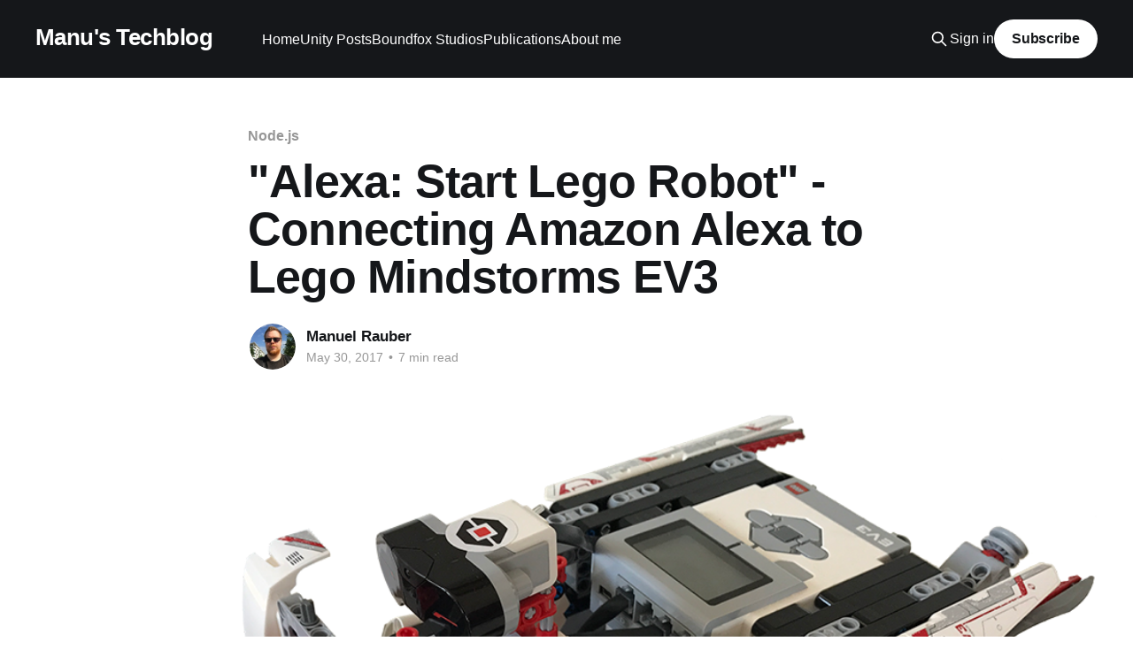

--- FILE ---
content_type: text/html; charset=utf-8
request_url: https://manuel-rauber.com/2017/05/30/alexa-start-lego-robot-connecting-amazon-alexa-to-lego-mindstorms-ev3/
body_size: 9769
content:
<!DOCTYPE html>
<html lang="en" class="auto-color">
<head>

    <title>Connecting Amazon Alexa to Lego Mindstorms EV3 - A Guide</title>
    <meta charset="utf-8" />
    <meta http-equiv="X-UA-Compatible" content="IE=edge" />
    <meta name="HandheldFriendly" content="True" />
    <meta name="viewport" content="width=device-width, initial-scale=1.0" />

    <link rel="preload" as="style" href="https://manuel-rauber.com/assets/built/screen.css?v=916f8aabba" />
    <link rel="preload" as="script" href="https://manuel-rauber.com/assets/built/casper.js?v=916f8aabba" />

    <link rel="stylesheet" type="text/css" href="https://manuel-rauber.com/assets/built/screen.css?v=916f8aabba" />
    <link rel="stylesheet" type="text/css" href="https://manuel-rauber.com/assets/built/tocbot.css?v=916f8aabba" />

    <meta name="description" content="How cool is it to speak to Alexa and a Lego Mindstorms EV3 robots responds and moves? This guide will show you how as well as some architecture ideas.">
    <link rel="canonical" href="https://manuel-rauber.com/2017/05/30/alexa-start-lego-robot-connecting-amazon-alexa-to-lego-mindstorms-ev3/">
    <meta name="referrer" content="no-referrer-when-downgrade">
    
    <meta property="og:site_name" content="Manu&#x27;s Techblog">
    <meta property="og:type" content="article">
    <meta property="og:title" content="Connecting Amazon Alexa to Lego Mindstorms EV3 - A Guide">
    <meta property="og:description" content="How cool is it to speak to Alexa and a Lego Mindstorms EV3 robots responds and moves? This guide will show you how as well as some architecture ideas.">
    <meta property="og:url" content="https://manuel-rauber.com/2017/05/30/alexa-start-lego-robot-connecting-amazon-alexa-to-lego-mindstorms-ev3/">
    <meta property="og:image" content="https://manuel-rauber.com/content/images/2017/05/robot-small.png">
    <meta property="article:published_time" content="2017-05-30T06:34:07.000Z">
    <meta property="article:modified_time" content="2017-12-05T21:09:10.000Z">
    <meta property="article:tag" content="Node.js">
    
    <meta property="article:publisher" content="https://www.facebook.com/manuelrauber">
    <meta property="article:author" content="https://www.facebook.com/manuelrauber">
    <meta name="twitter:card" content="summary_large_image">
    <meta name="twitter:title" content="Connecting Amazon Alexa to Lego Mindstorms EV3 - A Guide">
    <meta name="twitter:description" content="How cool is it to speak to Alexa and a Lego Mindstorms EV3 robots responds and moves? This guide will show you how as well as some architecture ideas.">
    <meta name="twitter:url" content="https://manuel-rauber.com/2017/05/30/alexa-start-lego-robot-connecting-amazon-alexa-to-lego-mindstorms-ev3/">
    <meta name="twitter:image" content="https://manuel-rauber.com/content/images/2017/05/robot-small.png">
    <meta name="twitter:label1" content="Written by">
    <meta name="twitter:data1" content="Manuel Rauber">
    <meta name="twitter:label2" content="Filed under">
    <meta name="twitter:data2" content="Node.js">
    <meta name="twitter:site" content="@manuelrauber">
    <meta name="twitter:creator" content="@manuelrauber">
    <meta property="og:image:width" content="1024">
    <meta property="og:image:height" content="602">
    
    <script type="application/ld+json">
{
    "@context": "https://schema.org",
    "@type": "Article",
    "publisher": {
        "@type": "Organization",
        "name": "Manu&#x27;s Techblog",
        "url": "https://manuel-rauber.com/",
        "logo": {
            "@type": "ImageObject",
            "url": "https://manuel-rauber.com/favicon.ico",
            "width": 48,
            "height": 48
        }
    },
    "author": {
        "@type": "Person",
        "name": "Manuel Rauber",
        "image": {
            "@type": "ImageObject",
            "url": "//www.gravatar.com/avatar/499d8f7a83f7d75fdc2c823b438e0bbe?s=250&d=mm&r=x",
            "width": 250,
            "height": 250
        },
        "url": "https://manuel-rauber.com/author/manuelrauber/",
        "sameAs": [
            "https://www.facebook.com/manuelrauber",
            "https://x.com/manuelrauber"
        ]
    },
    "headline": "Connecting Amazon Alexa to Lego Mindstorms EV3 - A Guide",
    "url": "https://manuel-rauber.com/2017/05/30/alexa-start-lego-robot-connecting-amazon-alexa-to-lego-mindstorms-ev3/",
    "datePublished": "2017-05-30T06:34:07.000Z",
    "dateModified": "2017-12-05T21:09:10.000Z",
    "image": {
        "@type": "ImageObject",
        "url": "https://manuel-rauber.com/content/images/2017/05/robot-small.png",
        "width": 1024,
        "height": 602
    },
    "keywords": "Node.js",
    "description": "Ever thought of controlling your Lego Mindstorms robot via voice? Even EV3 does\nnot have enough performance to cover that scenario. But with a combination of\nthe latest and greatest voice services, like Amazon Alexa, Google Home or even\nCortana, it&#x27;s possible to control a Lego Mindstorms robot via voice. How to?\nRead on!\n\nIntro\nWithin this blog post we&#x27;re going to speak about the following agenda:\n\n * General Architecture Idea\n * API Bridge\n * Alexa Skill\n * EV3 Robot\n\nAll code is also available",
    "mainEntityOfPage": "https://manuel-rauber.com/2017/05/30/alexa-start-lego-robot-connecting-amazon-alexa-to-lego-mindstorms-ev3/"
}
    </script>

    <meta name="generator" content="Ghost 6.12">
    <link rel="alternate" type="application/rss+xml" title="Manu&#x27;s Techblog" href="https://manuel-rauber.com/rss/">
    <script defer src="https://cdn.jsdelivr.net/ghost/portal@~2.56/umd/portal.min.js" data-i18n="true" data-ghost="https://manuel-rauber.com/" data-key="0d962f818d92caa754c0954778" data-api="https://manus-techblog.ghost.io/ghost/api/content/" data-locale="en" crossorigin="anonymous"></script><style id="gh-members-styles">.gh-post-upgrade-cta-content,
.gh-post-upgrade-cta {
    display: flex;
    flex-direction: column;
    align-items: center;
    font-family: -apple-system, BlinkMacSystemFont, 'Segoe UI', Roboto, Oxygen, Ubuntu, Cantarell, 'Open Sans', 'Helvetica Neue', sans-serif;
    text-align: center;
    width: 100%;
    color: #ffffff;
    font-size: 16px;
}

.gh-post-upgrade-cta-content {
    border-radius: 8px;
    padding: 40px 4vw;
}

.gh-post-upgrade-cta h2 {
    color: #ffffff;
    font-size: 28px;
    letter-spacing: -0.2px;
    margin: 0;
    padding: 0;
}

.gh-post-upgrade-cta p {
    margin: 20px 0 0;
    padding: 0;
}

.gh-post-upgrade-cta small {
    font-size: 16px;
    letter-spacing: -0.2px;
}

.gh-post-upgrade-cta a {
    color: #ffffff;
    cursor: pointer;
    font-weight: 500;
    box-shadow: none;
    text-decoration: underline;
}

.gh-post-upgrade-cta a:hover {
    color: #ffffff;
    opacity: 0.8;
    box-shadow: none;
    text-decoration: underline;
}

.gh-post-upgrade-cta a.gh-btn {
    display: block;
    background: #ffffff;
    text-decoration: none;
    margin: 28px 0 0;
    padding: 8px 18px;
    border-radius: 4px;
    font-size: 16px;
    font-weight: 600;
}

.gh-post-upgrade-cta a.gh-btn:hover {
    opacity: 0.92;
}</style>
    <script defer src="https://cdn.jsdelivr.net/ghost/sodo-search@~1.8/umd/sodo-search.min.js" data-key="0d962f818d92caa754c0954778" data-styles="https://cdn.jsdelivr.net/ghost/sodo-search@~1.8/umd/main.css" data-sodo-search="https://manus-techblog.ghost.io/" data-locale="en" crossorigin="anonymous"></script>
    
    <link href="https://manuel-rauber.com/webmentions/receive/" rel="webmention">
    <script defer src="/public/cards.min.js?v=916f8aabba"></script>
    <link rel="stylesheet" type="text/css" href="/public/cards.min.css?v=916f8aabba">
    <script defer src="/public/member-attribution.min.js?v=916f8aabba"></script><style>:root {--ghost-accent-color: #15171A;}</style>
    <meta name="google-site-verification" content="OXJ75Oy6srD97PbUQQi-bOJszpjntDtah1UFG0Bm2iI" />

</head>
<body class="line-numbers post-template tag-nodejs is-head-left-logo has-cover">
<div class="viewport">

    <header id="gh-head" class="gh-head outer">
        <div class="gh-head-inner inner">
            <div class="gh-head-brand">
                <a class="gh-head-logo no-image" href="https://manuel-rauber.com">
                        Manu&#x27;s Techblog
                </a>
                <button class="gh-search gh-icon-btn" aria-label="Search this site" data-ghost-search><svg xmlns="http://www.w3.org/2000/svg" fill="none" viewBox="0 0 24 24" stroke="currentColor" stroke-width="2" width="20" height="20"><path stroke-linecap="round" stroke-linejoin="round" d="M21 21l-6-6m2-5a7 7 0 11-14 0 7 7 0 0114 0z"></path></svg></button>
                <button class="gh-burger" aria-label="Main Menu"></button>
            </div>

            <nav class="gh-head-menu">
                <ul class="nav">
    <li class="nav-home"><a href="https://manuel-rauber.com">Home</a></li>
    <li class="nav-unity-posts"><a href="https://manuel-rauber.com/tag/unity/">Unity Posts</a></li>
    <li class="nav-boundfox-studios"><a href="https://boundfoxstudios.com">Boundfox Studios</a></li>
    <li class="nav-publications"><a href="https://manuel-rauber.com/publications/">Publications</a></li>
    <li class="nav-about-me"><a href="https://manuel-rauber.com/about-me/">About me</a></li>
</ul>

            </nav>

            <div class="gh-head-actions">
                    <button class="gh-search gh-icon-btn" aria-label="Search this site" data-ghost-search><svg xmlns="http://www.w3.org/2000/svg" fill="none" viewBox="0 0 24 24" stroke="currentColor" stroke-width="2" width="20" height="20"><path stroke-linecap="round" stroke-linejoin="round" d="M21 21l-6-6m2-5a7 7 0 11-14 0 7 7 0 0114 0z"></path></svg></button>
                    <div class="gh-head-members">
                                <a class="gh-head-link" href="#/portal/signin" data-portal="signin">Sign in</a>
                                <a class="gh-head-button" href="#/portal/signup" data-portal="signup">Subscribe</a>
                    </div>
            </div>
        </div>
    </header>

    <div class="site-content">
        



<main id="site-main" class="site-main">
<article class="article post tag-nodejs ">

    <header class="article-header gh-canvas">

        <div class="article-tag post-card-tags">
                <span class="post-card-primary-tag">
                    <a href="/tag/nodejs/">Node.js</a>
                </span>
        </div>

        <h1 class="article-title">&quot;Alexa: Start Lego Robot&quot; - Connecting Amazon Alexa to Lego Mindstorms EV3</h1>


        <div class="article-byline">
        <section class="article-byline-content">

            <ul class="author-list">
                <li class="author-list-item">
                    <a href="/author/manuelrauber/" class="author-avatar" aria-label="Read more of Manuel Rauber">
                        <img class="author-profile-image" src="//www.gravatar.com/avatar/499d8f7a83f7d75fdc2c823b438e0bbe?s&#x3D;250&amp;d&#x3D;mm&amp;r&#x3D;x" alt="Manuel Rauber" />
                    </a>
                </li>
            </ul>

            <div class="article-byline-meta">
                <h4 class="author-name"><a href="/author/manuelrauber/">Manuel Rauber</a></h4>
                <div class="byline-meta-content">
                    <time class="byline-meta-date" datetime="2017-05-30">May 30, 2017</time>
                        <span class="byline-reading-time"><span class="bull">&bull;</span> 7 min read</span>
                </div>
            </div>

        </section>
        </div>

            <figure class="article-image">
                <img
                    srcset="/content/images/size/w300/2017/05/robot-small.png 300w,
                            /content/images/size/w600/2017/05/robot-small.png 600w,
                            /content/images/size/w1000/2017/05/robot-small.png 1000w,
                            /content/images/size/w2000/2017/05/robot-small.png 2000w"
                    sizes="(min-width: 1400px) 1400px, 92vw"
                    src="/content/images/size/w2000/2017/05/robot-small.png"
                    alt="&quot;Alexa: Start Lego Robot&quot; - Connecting Amazon Alexa to Lego Mindstorms EV3"
                />
            </figure>

    </header>

    <section class="gh-content gh-canvas">
        <aside class="gh-sidebar"><div class="gh-toc"></div></aside> 
        <!--kg-card-begin: markdown--><p>Ever thought of controlling your Lego Mindstorms robot via voice? Even EV3 does not have enough performance to cover that scenario. But with a combination of the latest and greatest voice services, like Amazon Alexa, Google Home or even Cortana, it's possible to control a Lego Mindstorms robot via voice. How to? Read on!</p>
<h2 id="intro">Intro</h2>
<p>Within this blog post we're going to speak about the following agenda:</p>
<ul>
<li><a href="#generalarchitectureidea">General Architecture Idea</a></li>
<li><a href="#apibridge">API Bridge</a></li>
<li><a href="#alexaskill">Alexa Skill</a></li>
<li><a href="#ev3robot">EV3 Robot</a></li>
</ul>
<p>All code is also available at <a href="https://github.com/thinktecture/api-summit-2017-apis-at-home?ref=manuel-rauber.com">GitHub</a>, so you can go on and put it onto your own devices. There is also a <a href="https://vimeo.com/218338826?ref=manuel-rauber.com">video</a> available in German, but you'll get the point. The sample has been built by my friend <a href="https://twitter.com/ChristianWeyer?ref=manuel-rauber.com">Christian Weyer</a> and me.</p>
<p><img src="https://manuel-rauber.com/content/images/2017/12/robot.png" alt="The Robot" loading="lazy"></p>
<p>The robot was built by Christian's son and continuously updated to grab a cup of fresh tapped beer. :-) It has the following features:</p>
<ul>
<li>Claw: Can be opened and closed to grab the finest refreshments.</li>
<li>Infrared Sensor: To <em>recognise</em> a cup in front of the robot, to know when it should open and close its claw.</li>
<li>Two motors: Well, obviously for driving.</li>
</ul>
<h2 id="generalarchitectureidea">General Architecture Idea</h2>
<p>If you develop a Skill for Amazon Alexa or an Action for Google Home (referring to <em>Skill</em> for both from now on), you'll normally start with putting a lot of your business logic directly into your Skill. For testing or very simple Skills this is <em>ok'ish</em>, but there's generally one problem: The code will be directly integrated into your skill. So, if you want to extract your code later (e.g. moving it to an Google Home Action), you'll have a hard time trying to extract to code into a <em>library</em>.</p>
<p>Speaking of a library: That's something you always should do. Encapsulate your code into a little library and provide an API which is used by the Skill to execute the function. By that, you can reuse your library wherever you want.</p>
<p>I guess, that most of the time, you'll already have your business logic somewhere hosted and you want to have an VUI (Voice User Interface) for that. Basically, all Voice devices are just <em>Voice to HTTP</em> translators. You speak some words and transform them into API calls to execute the business logic and read the results to the user. By that, you don't need to care, if you want to support Amazon Alexa, Google Home, Cortana or whatever API there is which translates voice into words. You'll simple build a Skill of every platform you want to support and call your own API for the business logic.</p>
<p>Of course, this needs more implementation time, but it's easier for testing, since you can test your business logic by simply calling your API via <a href="https://www.getpostman.com/?ref=manuel-rauber.com">Postman</a>. And if this works, the VUI is a piece of cake.</p>
<p>For the sample on <a href="https://github.com/thinktecture/api-summit-2017-apis-at-home?ref=manuel-rauber.com">GitHub</a> we used that architecture as well, which looks like this:</p>
<p><img src="https://manuel-rauber.com/content/images/2017/05/Echo---EV3---Architecture.png" alt="Architecture" loading="lazy"></p>
<h2 id="apibridge">API Bridge</h2>
<p>The API Bridge is the central communication point for the Alexa Skill and the EV3 Robot. In our sample, this API is built in Node.js and hosted on Azure. For the Skill and testing purposes an HTTP(S) API (done via <a href="http://restify.com/?ref=manuel-rauber.com">restify</a>) is exposed, understanding the following API calls:</p>
<ul>
<li><code>claw/open</code>: Opens the claw.</li>
<li><code>claw/close</code>: Closes the claw.</li>
<li><code>move/forward</code>: Indefinitely moves forward, until a <code>move/stop</code> command is issued.</li>
<li><code>move/backward</code>:  Indefinitely moves backward, until a <code>move/stop</code> command is issued.</li>
<li><code>move/stop</code>: Stops the robot.</li>
<li><code>doitdude</code>: Runs a predefined program to grab some beer in front of the robot.</li>
</ul>
<p>Additionally, a WebSocket server via <a href="https://socket.io/?ref=manuel-rauber.com">Socket.io</a> v1) (important, v1, not v2!) is exposed for the EV3 Robot. Basically, the API Bridge translates HTTP(S) API calls into WebSocket commands which will be executed by the EV3 Robot. The WebSocket commands are the same as the HTTP(S) API endpoints, where the first part of the command is used as the message type and the second part as the payload. The following sample shows the <a href="https://github.com/thinktecture/api-summit-2017-apis-at-home/blob/master/azure-api/controllers/ev3/claw.js?ref=manuel-rauber.com">controller</a> for the claw:</p>
<pre><code class="language-javascript">const socketServer = require('../../socketServer');

class ClawController {
    init(restify) {
        restify.get('/claw/open', this._open.bind(this));
        restify.get('/claw/close', this._close.bind(this));
    }

    _open(req, res) {
        socketServer.send('claw', 'open');
        res.send(200);
    }

    _close(req, res) {
        socketServer.send('claw', 'close');
        res.send(200);
    }
}
</code></pre>
<p>The API Bridge is also auto deployed to Azure whenever a commit to the master branch is pushed, making iteration cycles and testing incredibly fast.</p>
<h2 id="alexaskill">Alexa Skill</h2>
<p>According to a typical Alexa Skill, we're using an AWS Lambda Function running Node.js 6.10. The following intents (currently only in German) are available:</p>
<ul>
<li><code>ClawIntent</code>: Can open and close the claw.
<ul>
<li>Voice Command: <code>Zange {ClawOperation}</code> with the following <code>ClawOperation</code>s:
<ul>
<li><code>schließen</code>: Closes the claw.</li>
<li><code>öffnen</code>: Opens the claw.</li>
</ul>
</li>
</ul>
</li>
<li><code>MoveIntent</code>: Can move the robot.
<ul>
<li>Voice Command: <code>Fahre {MoveOperation}</code> with the following <code>MoveOperation</code>s:
<ul>
<li><code>vorwärts</code>: Moves the robot forwards.</li>
<li><code>rückwärts</code>: Moves the robot backwards.</li>
</ul>
</li>
</ul>
</li>
<li><code>StopIntent</code>: Stops any movement.
<ul>
<li>Voice Command: <code>halt</code>.</li>
</ul>
</li>
<li><code>DoItDudeIntent</code>: Runs the predefined program.
<ul>
<li>Voice Command: <code>hop</code>.</li>
</ul>
</li>
</ul>
<p>The handler for the <code>ClawIntent</code> looks like this:</p>
<pre><code class="language-javascript">const clawOperationValueMap = {
    'schließen': 'close',
    'öffnen': 'open'
};

const handlers = {
    'ClawIntent': function () {
        const clawOperation = this.event.request.intent.slots.ClawOperation;

        if (!clawOperation.value) {
            return this.emit(':ask', this.t('CLAW_NOT_POSSIBLE'));
        }

        const value = clawOperation.value;

        if (!clawOperationValueMap[value]) {
            return this.emit(':ask', this.t('CLAW_VALUE_NOT_POSSIBLE'));
        }

        executeApi('claw/' + clawOperationValueMap[value],
            () =&gt; this.emit(':ask', this.t(value === 'open' ? 'CLAW_OPEN' : 'OK')),
            () =&gt; this.emit(':tell', this.t('ERROR_INVOKING_API')));
    },

    // ... more intents ... 
}
</code></pre>
<p>Whenever the <code>ClawIntent</code> is recognised by Amazon Speech Services (which are used by Alexa) the handler is executed. It has a slot called <code>ClawOperation</code>. A slot is a placeholder within a sentence which can has multiple values depending on the user's desire. In this case, the values of <code>ClawOperation</code> are</p>
<ul>
<li><code>schließen</code> for closing the claw and</li>
<li><code>öffnen</code> for opening the claw.</li>
</ul>
<p>The first step in the intent is to check, if we got a slot value. For example, instead of saying <code>Zange öffnen</code> the user could just say <code>Zange</code>. After a certain timeout, the intent will be triggered but without having a value for the <code>ClawOperation</code> slot. In this case, we ask the user again what he want's to do.</p>
<p>If we got a value, we try to map the value to something, the API Bridge will understand. Basically, it tries to map the German word <code>schließen</code> to <code>close</code> and <code>öffnen</code> to <code>open</code>. If this is not possible, we respond that to the user who has to start over.</p>
<p>If we got the value, we've everything we need to call the API by using the <code>executeApi()</code> function:</p>
<pre><code class="language-javascript">function executeApi(api, success, error) {
    request.get(baseUrl + api, function (error, response) {
        if (response.statusCode !== 200) {
            return error();
        }

        success();
    });
}
</code></pre>
<p>The <code>executeApi()</code> function is a simple wrapper for <a href="https://github.com/request/request?ref=manuel-rauber.com"><code>request</code></a>, a Node.js module, accepting an <code>api</code>-url, <code>success</code>- and <code>error</code>-callback.</p>
<p>Within the skill we can use <code>this.emit()</code> to read out some text to the user, which is translated by <code>this.t()</code> and an identifier for the text:</p>
<pre><code class="language-javascript">const languageStrings = {
    de: {
        translation: {
            CLAW_NOT_POSSIBLE: 'Leider habe ich nicht verstanden, was ich mit der Zange machen soll. Was möchtest Du machen?',
            CLAW_OPEN: '&lt;say-as interpret-as=&quot;interjection&quot;&gt;sesam öffne dich&lt;/say-as&gt;',
            CLAW_VALUE_NOT_POSSIBLE: 'Die Zange kann nur geöffnet oder geschlossen werden. Was möchtest Du machen?',
            DO_IT_DUDE: '&lt;prosody volume=&quot;x-loud&quot;&gt;&lt;say-as interpret-as=&quot;interjection&quot;&gt;donnerwetter.&lt;/say-as&gt;&lt;/prosody&gt; Ab geht die wilde Fahrt. &lt;say-as interpret-as=&quot;interjection&quot;&gt;juhu.&lt;/say-as&gt;',
            // ... more texts ...
        }
    }
};
</code></pre>
<p>In all successful cases we emit <code>:ask</code> which makes Alexa listen to user voice. By that it's possible to issue several voice commands without having to start the Skill for each command. But, if an error happens, we're using <code>:tell</code>, so Alexa speaks to the user and stops the Skill.</p>
<p>The good part here is, as mentioned in the <em>General Architecture Idea</em> part is, that the Skill is only a <em>Voice to HTTP</em> translator, making it easily portable to other systems.</p>
<h2 id="ev3robot">EV3 Robot</h2>
<p>The last part to make it work is the software for EV3 itself. The first thing we did was to install <a href="http://www.ev3dev.org/?ref=manuel-rauber.com">ev3dev</a>, a Debian Linux-based operating system which is compatible to EV3. At first, we wanted to use Node.js on the robot as well, so we can easily use Socket.io for the WebSocket connection to Azure. Unfortunately, only Node.js 0.10.x is available, since it includes the Chromium runtime supporting ARM9. Later versions of Chromium (and therefore Node.js) dropped support for ARM9. Unfortunately, Socket.io did not work with Node.js 0.10.x (at least not in current v1-stable version).</p>
<p>With a broken heart we decided to use Python3 which is also available and supported by ev3dev. Additionally, we needed to install <a href="https://pypi.python.org/pypi/pip?ref=manuel-rauber.com">Python Package Index</a> (pip), because we needed to download a dependency: <a href="https://pypi.python.org/pypi/socketIO-client?ref=manuel-rauber.com">socketIO-client</a>, a Python implementation to connect to a Socket.io server, but only a v1, not a v2 server.</p>
<p>Having installed everything, we could connect to the server via the following script:</p>
<pre><code class="language-python">from socketIO_client import SocketIO

def onClawCommand(command):
    print('CLAW Command: ' + command)

    if (command == 'open'):
        openClaw()
    else:
        closeClaw()

def openClaw():
    clawMotor.run_timed(time_sp=200, speed_sp=500)

def closeClaw():
    clawMotor.run_timed(time_sp=250, speed_sp=-800)

socket = SocketIO('http://url-to-socket-server.io')
socket.on('claw', onClawCommand)
socket.wait() 
</code></pre>
<p>First step is to import the client and create a connection. After that, we can simply use the <code>on()</code>-method to connect to a message type and execute the command, when the message was sent to the robot. By that, we wired up all commands.</p>
<p><code>socket.wait()</code> is used to keep the software alive on the robot. Otherwise it would be closed, making it unresponsive to other commands.</p>
<p>If everything is up &amp; running, speak to Alexa and the robot's going to move. Don't forget to check out the <a href="https://github.com/thinktecture/api-summit-2017-apis-at-home?ref=manuel-rauber.com">GitHub repository</a> and the <a href="https://vimeo.com/218338826?ref=manuel-rauber.com">video</a>. :-)</p>
<!--kg-card-end: markdown-->
    </section>


</article>
</main>

    <section class="footer-cta outer">
        <div class="inner">
            <h2 class="footer-cta-title">Sign up for more like this.</h2>
            <a class="footer-cta-button" href="#/portal" data-portal>
                <div class="footer-cta-input">Enter your email</div>
                <span>Subscribe</span>
            </a>
        </div>
    </section>



            <aside class="read-more-wrap outer">
                <div class="read-more inner">
                        
<article class="post-card post">

    <a class="post-card-image-link" href="/2025/04/06/unity-awaitables-catching-swallowed-exceptions/">

        <img class="post-card-image"
            srcset="https://images.unsplash.com/photo-1621508638997-e30808c10653?crop&#x3D;entropy&amp;cs&#x3D;tinysrgb&amp;fit&#x3D;max&amp;fm&#x3D;jpg&amp;ixid&#x3D;M3wxMTc3M3wwfDF8c2VhcmNofDE2fHxlcnJvcnxlbnwwfHx8fDE3NDM5MjE4MjV8MA&amp;ixlib&#x3D;rb-4.0.3&amp;q&#x3D;80&amp;w&#x3D;300 300w,
                    https://images.unsplash.com/photo-1621508638997-e30808c10653?crop&#x3D;entropy&amp;cs&#x3D;tinysrgb&amp;fit&#x3D;max&amp;fm&#x3D;jpg&amp;ixid&#x3D;M3wxMTc3M3wwfDF8c2VhcmNofDE2fHxlcnJvcnxlbnwwfHx8fDE3NDM5MjE4MjV8MA&amp;ixlib&#x3D;rb-4.0.3&amp;q&#x3D;80&amp;w&#x3D;600 600w,
                    https://images.unsplash.com/photo-1621508638997-e30808c10653?crop&#x3D;entropy&amp;cs&#x3D;tinysrgb&amp;fit&#x3D;max&amp;fm&#x3D;jpg&amp;ixid&#x3D;M3wxMTc3M3wwfDF8c2VhcmNofDE2fHxlcnJvcnxlbnwwfHx8fDE3NDM5MjE4MjV8MA&amp;ixlib&#x3D;rb-4.0.3&amp;q&#x3D;80&amp;w&#x3D;1000 1000w,
                    https://images.unsplash.com/photo-1621508638997-e30808c10653?crop&#x3D;entropy&amp;cs&#x3D;tinysrgb&amp;fit&#x3D;max&amp;fm&#x3D;jpg&amp;ixid&#x3D;M3wxMTc3M3wwfDF8c2VhcmNofDE2fHxlcnJvcnxlbnwwfHx8fDE3NDM5MjE4MjV8MA&amp;ixlib&#x3D;rb-4.0.3&amp;q&#x3D;80&amp;w&#x3D;2000 2000w"
            sizes="(max-width: 1000px) 400px, 800px"
            src="https://images.unsplash.com/photo-1621508638997-e30808c10653?crop&#x3D;entropy&amp;cs&#x3D;tinysrgb&amp;fit&#x3D;max&amp;fm&#x3D;jpg&amp;ixid&#x3D;M3wxMTc3M3wwfDF8c2VhcmNofDE2fHxlcnJvcnxlbnwwfHx8fDE3NDM5MjE4MjV8MA&amp;ixlib&#x3D;rb-4.0.3&amp;q&#x3D;80&amp;w&#x3D;600"
            alt="Unity Awaitables - Catching swallowed exceptions"
            loading="lazy"
        />


    </a>

    <div class="post-card-content">

        <a class="post-card-content-link" href="/2025/04/06/unity-awaitables-catching-swallowed-exceptions/">
            <header class="post-card-header">
                <div class="post-card-tags">
                </div>
                <h2 class="post-card-title">
                    Unity Awaitables - Catching swallowed exceptions
                </h2>
            </header>
                <div class="post-card-excerpt">How to catch Awaitable swallowed exceptions.</div>
        </a>

        <footer class="post-card-meta">
            <time class="post-card-meta-date" datetime="2025-04-06">Apr 6, 2025</time>
                <span class="post-card-meta-length">1 min read</span>
        </footer>

    </div>

</article>
                        
<article class="post-card post">

    <a class="post-card-image-link" href="/2024/05/24/sharing-a-build-number-on-teamcity/">

        <img class="post-card-image"
            srcset="https://images.unsplash.com/photo-1510222755157-fc26750f1199?crop&#x3D;entropy&amp;cs&#x3D;tinysrgb&amp;fit&#x3D;max&amp;fm&#x3D;jpg&amp;ixid&#x3D;M3wxMTc3M3wwfDF8c2VhcmNofDU4fHxudW1iZXJzfGVufDB8fHx8MTcxNjUyNjQ3OXww&amp;ixlib&#x3D;rb-4.0.3&amp;q&#x3D;80&amp;w&#x3D;300 300w,
                    https://images.unsplash.com/photo-1510222755157-fc26750f1199?crop&#x3D;entropy&amp;cs&#x3D;tinysrgb&amp;fit&#x3D;max&amp;fm&#x3D;jpg&amp;ixid&#x3D;M3wxMTc3M3wwfDF8c2VhcmNofDU4fHxudW1iZXJzfGVufDB8fHx8MTcxNjUyNjQ3OXww&amp;ixlib&#x3D;rb-4.0.3&amp;q&#x3D;80&amp;w&#x3D;600 600w,
                    https://images.unsplash.com/photo-1510222755157-fc26750f1199?crop&#x3D;entropy&amp;cs&#x3D;tinysrgb&amp;fit&#x3D;max&amp;fm&#x3D;jpg&amp;ixid&#x3D;M3wxMTc3M3wwfDF8c2VhcmNofDU4fHxudW1iZXJzfGVufDB8fHx8MTcxNjUyNjQ3OXww&amp;ixlib&#x3D;rb-4.0.3&amp;q&#x3D;80&amp;w&#x3D;1000 1000w,
                    https://images.unsplash.com/photo-1510222755157-fc26750f1199?crop&#x3D;entropy&amp;cs&#x3D;tinysrgb&amp;fit&#x3D;max&amp;fm&#x3D;jpg&amp;ixid&#x3D;M3wxMTc3M3wwfDF8c2VhcmNofDU4fHxudW1iZXJzfGVufDB8fHx8MTcxNjUyNjQ3OXww&amp;ixlib&#x3D;rb-4.0.3&amp;q&#x3D;80&amp;w&#x3D;2000 2000w"
            sizes="(max-width: 1000px) 400px, 800px"
            src="https://images.unsplash.com/photo-1510222755157-fc26750f1199?crop&#x3D;entropy&amp;cs&#x3D;tinysrgb&amp;fit&#x3D;max&amp;fm&#x3D;jpg&amp;ixid&#x3D;M3wxMTc3M3wwfDF8c2VhcmNofDU4fHxudW1iZXJzfGVufDB8fHx8MTcxNjUyNjQ3OXww&amp;ixlib&#x3D;rb-4.0.3&amp;q&#x3D;80&amp;w&#x3D;600"
            alt="How to make a common build number on TeamCity build chains (for your Unity project)"
            loading="lazy"
        />


    </a>

    <div class="post-card-content">

        <a class="post-card-content-link" href="/2024/05/24/sharing-a-build-number-on-teamcity/">
            <header class="post-card-header">
                <div class="post-card-tags">
                </div>
                <h2 class="post-card-title">
                    How to make a common build number on TeamCity build chains (for your Unity project)
                </h2>
            </header>
                <div class="post-card-excerpt">Learn how to make a common build number on TeamCity&#39;s build chain feature (for your Unity project).</div>
        </a>

        <footer class="post-card-meta">
            <time class="post-card-meta-date" datetime="2024-05-24">May 24, 2024</time>
                <span class="post-card-meta-length">3 min read</span>
        </footer>

    </div>

</article>
                        
<article class="post-card post no-image">


    <div class="post-card-content">

        <a class="post-card-content-link" href="/2024/04/11/how-to-get-your-settings-back-after-jetbrains-rider-upgrade-to-2024-1/">
            <header class="post-card-header">
                <div class="post-card-tags">
                </div>
                <h2 class="post-card-title">
                    How to get your settings back after JetBrains Rider upgrade to 2024.1
                </h2>
            </header>
                <div class="post-card-excerpt">After upgrading to Rider 2024.1, some of your custom settings may be gone. This post explains how to get them back.</div>
        </a>

        <footer class="post-card-meta">
            <time class="post-card-meta-date" datetime="2024-04-11">Apr 11, 2024</time>
                <span class="post-card-meta-length">1 min read</span>
        </footer>

    </div>

</article>
                </div>
            </aside>



    </div>

    <footer class="site-footer outer">
        <div class="inner">
            <section class="copyright"><a href="https://manuel-rauber.com">Manu&#x27;s Techblog</a> &copy; 2026</section>
            <nav class="site-footer-nav">
                <ul class="nav">
    <li class="nav-privacy-policy"><a href="https://manuel-rauber.com/privacy-policy/">Privacy Policy</a></li>
    <li class="nav-imprint"><a href="https://manuel-rauber.com/imprint/">Imprint</a></li>
</ul>

            </nav>
            <div class="gh-powered-by"><a href="https://ghost.org/" target="_blank" rel="noopener">Powered by Ghost</a></div>
        </div>
    </footer>

</div>

    <div class="pswp" tabindex="-1" role="dialog" aria-hidden="true">
    <div class="pswp__bg"></div>

    <div class="pswp__scroll-wrap">
        <div class="pswp__container">
            <div class="pswp__item"></div>
            <div class="pswp__item"></div>
            <div class="pswp__item"></div>
        </div>

        <div class="pswp__ui pswp__ui--hidden">
            <div class="pswp__top-bar">
                <div class="pswp__counter"></div>

                <button class="pswp__button pswp__button--close" title="Close (Esc)"></button>
                <button class="pswp__button pswp__button--share" title="Share"></button>
                <button class="pswp__button pswp__button--fs" title="Toggle fullscreen"></button>
                <button class="pswp__button pswp__button--zoom" title="Zoom in/out"></button>

                <div class="pswp__preloader">
                    <div class="pswp__preloader__icn">
                        <div class="pswp__preloader__cut">
                            <div class="pswp__preloader__donut"></div>
                        </div>
                    </div>
                </div>
            </div>

            <div class="pswp__share-modal pswp__share-modal--hidden pswp__single-tap">
                <div class="pswp__share-tooltip"></div>
            </div>

            <button class="pswp__button pswp__button--arrow--left" title="Previous (arrow left)"></button>
            <button class="pswp__button pswp__button--arrow--right" title="Next (arrow right)"></button>

            <div class="pswp__caption">
                <div class="pswp__caption__center"></div>
            </div>
        </div>
    </div>
</div>
<script
    src="https://code.jquery.com/jquery-3.5.1.min.js"
    integrity="sha256-9/aliU8dGd2tb6OSsuzixeV4y/faTqgFtohetphbbj0="
    crossorigin="anonymous">
</script>
<script src="https://manuel-rauber.com/assets/built/casper.js?v=916f8aabba"></script>
<script>
$(document).ready(function () {
    // Mobile Menu Trigger
    $('.gh-burger').click(function () {
        $('body').toggleClass('gh-head-open');
    });
    // FitVids - Makes video embeds responsive
    $(".gh-content").fitVids();
});
</script>

<script>
    tocbot.init({
        // Where to render the table of contents.
        tocSelector: '.gh-toc',
        // Where to grab the headings to build the table of contents.
        contentSelector: '.gh-content',
        // Which headings to grab inside of the contentSelector element.
        headingSelector: 'h1, h2, h3, h4',
        // Ensure correct positioning
        hasInnerContainers: true,
    });
</script>



</body>
</html>


--- FILE ---
content_type: application/javascript; charset=UTF-8
request_url: https://manuel-rauber.com/assets/built/casper.js?v=916f8aabba
body_size: 55460
content:
function lightbox(e){document.querySelectorAll(e).forEach(function(e){e.addEventListener("click",function(e){!function(t){t.preventDefault();for(var n,i=[],a=0,e=t.target.closest(".kg-card").previousElementSibling;e&&(e.classList.contains("kg-image-card")||e.classList.contains("kg-gallery-card"));){var r=[];e.querySelectorAll("img").forEach(function(e){r.push({src:e.getAttribute("src"),msrc:e.getAttribute("src"),w:e.getAttribute("width"),h:e.getAttribute("height"),el:e}),a+=1}),e=e.previousElementSibling,i=r.concat(i)}t.target.classList.contains("kg-image")?i.push({src:t.target.getAttribute("src"),msrc:t.target.getAttribute("src"),w:t.target.getAttribute("width"),h:t.target.getAttribute("height"),el:t.target}):(n=!1,t.target.closest(".kg-gallery-card").querySelectorAll("img").forEach(function(e){i.push({src:e.getAttribute("src"),msrc:e.getAttribute("src"),w:e.getAttribute("width"),h:e.getAttribute("height"),el:e}),n||e===t.target?n=!0:a+=1}));for(var o=t.target.closest(".kg-card").nextElementSibling;o&&(o.classList.contains("kg-image-card")||o.classList.contains("kg-gallery-card"));)o.querySelectorAll("img").forEach(function(e){i.push({src:e.getAttribute("src"),msrc:e.getAttribute("src"),w:e.getAttribute("width"),h:e.getAttribute("height"),el:e})}),o=o.nextElementSibling;var s=document.querySelectorAll(".pswp")[0];new PhotoSwipe(s,PhotoSwipeUI_Default,i,{bgOpacity:.9,closeOnScroll:!0,fullscreenEl:!1,history:!1,index:a,shareEl:!1,zoomEl:!1,getThumbBoundsFn:function(e){var t=i[e].el,e=window.pageYOffset||document.documentElement.scrollTop,t=t.getBoundingClientRect();return{x:t.left,y:t.top+e,w:t.width}}}).init()}(e)})})}!function(e,t){"function"==typeof define&&define.amd?define("ev-emitter/ev-emitter",t):"object"==typeof module&&module.exports?module.exports=t():e.EvEmitter=t()}("undefined"!=typeof window?window:this,function(){function e(){}var t=e.prototype;return t.on=function(e,t){if(e&&t){var n=this._events=this._events||{},e=n[e]=n[e]||[];return-1==e.indexOf(t)&&e.push(t),this}},t.once=function(e,t){if(e&&t){this.on(e,t);var n=this._onceEvents=this._onceEvents||{};return(n[e]=n[e]||{})[t]=!0,this}},t.off=function(e,t){e=this._events&&this._events[e];if(e&&e.length){t=e.indexOf(t);return-1!=t&&e.splice(t,1),this}},t.emitEvent=function(e,t){var n=this._events&&this._events[e];if(n&&n.length){n=n.slice(0),t=t||[];for(var i=this._onceEvents&&this._onceEvents[e],a=0;a<n.length;a++){var r=n[a];i&&i[r]&&(this.off(e,r),delete i[r]),r.apply(this,t)}return this}},t.allOff=function(){delete this._events,delete this._onceEvents},e}),function(t,n){"use strict";"function"==typeof define&&define.amd?define(["ev-emitter/ev-emitter"],function(e){return n(t,e)}):"object"==typeof module&&module.exports?module.exports=n(t,require("ev-emitter")):t.imagesLoaded=n(t,t.EvEmitter)}("undefined"!=typeof window?window:this,function(t,e){function r(e,t){for(var n in t)e[n]=t[n];return e}function o(e,t,n){if(!(this instanceof o))return new o(e,t,n);var i,a=e;return(a="string"==typeof e?document.querySelectorAll(e):a)?(this.elements=(i=a,Array.isArray(i)?i:"object"==typeof i&&"number"==typeof i.length?c.call(i):[i]),this.options=r({},this.options),"function"==typeof t?n=t:r(this.options,t),n&&this.on("always",n),this.getImages(),s&&(this.jqDeferred=new s.Deferred),void setTimeout(this.check.bind(this))):void l.error("Bad element for imagesLoaded "+(a||e))}function n(e){this.img=e}function i(e,t){this.url=e,this.element=t,this.img=new Image}var s=t.jQuery,l=t.console,c=Array.prototype.slice;(o.prototype=Object.create(e.prototype)).options={},o.prototype.getImages=function(){this.images=[],this.elements.forEach(this.addElementImages,this)},o.prototype.addElementImages=function(e){"IMG"==e.nodeName&&this.addImage(e),!0===this.options.background&&this.addElementBackgroundImages(e);var t=e.nodeType;if(t&&u[t]){for(var n=e.querySelectorAll("img"),i=0;i<n.length;i++){var a=n[i];this.addImage(a)}if("string"==typeof this.options.background)for(var r=e.querySelectorAll(this.options.background),i=0;i<r.length;i++){var o=r[i];this.addElementBackgroundImages(o)}}};var u={1:!0,9:!0,11:!0};return o.prototype.addElementBackgroundImages=function(e){var t=getComputedStyle(e);if(t)for(var n=/url\((['"])?(.*?)\1\)/gi,i=n.exec(t.backgroundImage);null!==i;){var a=i&&i[2];a&&this.addBackground(a,e),i=n.exec(t.backgroundImage)}},o.prototype.addImage=function(e){e=new n(e);this.images.push(e)},o.prototype.addBackground=function(e,t){t=new i(e,t);this.images.push(t)},o.prototype.check=function(){function t(e,t,n){setTimeout(function(){i.progress(e,t,n)})}var i=this;return this.progressedCount=0,this.hasAnyBroken=!1,this.images.length?void this.images.forEach(function(e){e.once("progress",t),e.check()}):void this.complete()},o.prototype.progress=function(e,t,n){this.progressedCount++,this.hasAnyBroken=this.hasAnyBroken||!e.isLoaded,this.emitEvent("progress",[this,e,t]),this.jqDeferred&&this.jqDeferred.notify&&this.jqDeferred.notify(this,e),this.progressedCount==this.images.length&&this.complete(),this.options.debug&&l&&l.log("progress: "+n,e,t)},o.prototype.complete=function(){var e=this.hasAnyBroken?"fail":"done";this.isComplete=!0,this.emitEvent(e,[this]),this.emitEvent("always",[this]),this.jqDeferred&&(e=this.hasAnyBroken?"reject":"resolve",this.jqDeferred[e](this))},(n.prototype=Object.create(e.prototype)).check=function(){return this.getIsImageComplete()?void this.confirm(0!==this.img.naturalWidth,"naturalWidth"):(this.proxyImage=new Image,this.proxyImage.addEventListener("load",this),this.proxyImage.addEventListener("error",this),this.img.addEventListener("load",this),this.img.addEventListener("error",this),void(this.proxyImage.src=this.img.src))},n.prototype.getIsImageComplete=function(){return this.img.complete&&this.img.naturalWidth},n.prototype.confirm=function(e,t){this.isLoaded=e,this.emitEvent("progress",[this,this.img,t])},n.prototype.handleEvent=function(e){var t="on"+e.type;this[t]&&this[t](e)},n.prototype.onload=function(){this.confirm(!0,"onload"),this.unbindEvents()},n.prototype.onerror=function(){this.confirm(!1,"onerror"),this.unbindEvents()},n.prototype.unbindEvents=function(){this.proxyImage.removeEventListener("load",this),this.proxyImage.removeEventListener("error",this),this.img.removeEventListener("load",this),this.img.removeEventListener("error",this)},(i.prototype=Object.create(n.prototype)).check=function(){this.img.addEventListener("load",this),this.img.addEventListener("error",this),this.img.src=this.url,this.getIsImageComplete()&&(this.confirm(0!==this.img.naturalWidth,"naturalWidth"),this.unbindEvents())},i.prototype.unbindEvents=function(){this.img.removeEventListener("load",this),this.img.removeEventListener("error",this)},i.prototype.confirm=function(e,t){this.isLoaded=e,this.emitEvent("progress",[this,this.element,t])},(o.makeJQueryPlugin=function(e){(e=e||t.jQuery)&&((s=e).fn.imagesLoaded=function(e,t){return new o(this,e,t).jqDeferred.promise(s(this))})})(),o}),function(r){"use strict";r.fn.fitVids=function(e){var t,n,a={customSelector:null,ignore:null};return document.getElementById("fit-vids-style")||(t=document.head||document.getElementsByTagName("head")[0],(n=document.createElement("div")).innerHTML='<p>x</p><style id="fit-vids-style">.fluid-width-video-container{flex-grow: 1;width:100%;}.fluid-width-video-wrapper{width:100%;position:relative;padding:0;}.fluid-width-video-wrapper iframe,.fluid-width-video-wrapper object,.fluid-width-video-wrapper embed {position:absolute;top:0;left:0;width:100%;height:100%;}</style>',t.appendChild(n.childNodes[1])),e&&r.extend(a,e),this.each(function(){var e=['iframe[src*="player.vimeo.com"]','iframe[src*="youtube.com"]','iframe[src*="youtube-nocookie.com"]','iframe[src*="kickstarter.com"][src*="video.html"]',"object","embed"];a.customSelector&&e.push(a.customSelector);var i=".fitvidsignore";a.ignore&&(i=i+", "+a.ignore);e=r(this).find(e.join(","));(e=(e=e.not("object object")).not(i)).each(function(){var e,t,n=r(this);0<n.parents(i).length||"embed"===this.tagName.toLowerCase()&&n.parent("object").length||n.parent(".fluid-width-video-wrapper").length||(n.css("height")||n.css("width")||!isNaN(n.attr("height"))&&!isNaN(n.attr("width"))||(n.attr("height",9),n.attr("width",16)),e=("object"===this.tagName.toLowerCase()||n.attr("height")&&!isNaN(parseInt(n.attr("height"),10))?parseInt(n.attr("height"),10):n.height())/(isNaN(parseInt(n.attr("width"),10))?n.width():parseInt(n.attr("width"),10)),n.attr("name")||(t="fitvid"+r.fn.fitVids._count,n.attr("name",t),r.fn.fitVids._count++),n.wrap('<div class="fluid-width-video-container"><div class="fluid-width-video-wrapper"></div></div>').parent(".fluid-width-video-wrapper").css("padding-top",100*e+"%"),n.removeAttr("height").removeAttr("width"))})})},r.fn.fitVids._count=0}(window.jQuery||window.Zepto),function(e,t){"function"==typeof define&&define.amd?define(t):"object"==typeof exports?module.exports=t():e.PhotoSwipeUI_Default=t()}(this,function(){"use strict";return function(i,s){function e(e){if(C)return!0;e=e||window.event,T.timeToIdle&&T.mouseUsed&&!w&&M();for(var t,n,i=(e.target||e.srcElement).getAttribute("class")||"",a=0;a<$.length;a++)(t=$[a]).onTap&&-1<i.indexOf("pswp__"+t.name)&&(t.onTap(),n=!0);n&&(e.stopPropagation&&e.stopPropagation(),C=!0,e=s.features.isOldAndroid?600:30,setTimeout(function(){C=!1},e))}function t(e,t,n){s[(n?"add":"remove")+"Class"](e,"pswp__"+t)}function n(){var e=1===T.getNumItemsFn();e!==A&&(t(g,"ui--one-slide",e),A=e)}function a(){t(y,"share-modal--hidden",R)}function r(){return(R=!R)?(s.removeClass(y,"pswp__share-modal--fade-in"),setTimeout(function(){R&&a()},300)):(a(),setTimeout(function(){R||s.addClass(y,"pswp__share-modal--fade-in")},30)),R||F(),0}function o(e){var t=(e=e||window.event).target||e.srcElement;return i.shout("shareLinkClick",e,t),!(!t.href||!t.hasAttribute("download")&&(window.open(t.href,"pswp_share","scrollbars=yes,resizable=yes,toolbar=no,location=yes,width=550,height=420,top=100,left="+(window.screen?Math.round(screen.width/2-275):100)),R||r(),1))}function l(e){for(var t=0;t<T.closeElClasses.length;t++)if(s.hasClass(e,"pswp__"+T.closeElClasses[t]))return!0}function c(e){(e=(e=e||window.event).relatedTarget||e.toElement)&&"HTML"!==e.nodeName||(clearTimeout(L),L=setTimeout(function(){I.setIdle(!0)},T.timeToIdleOutside))}function u(e){var t,n=e.vGap;!i.likelyTouchDevice||T.mouseUsed||screen.width>T.fitControlsWidth?(t=T.barsSize,T.captionEl&&"auto"===t.bottom?(f||((f=s.createEl("pswp__caption pswp__caption--fake")).appendChild(s.createEl("pswp__caption__center")),g.insertBefore(f,m),s.addClass(g,"pswp__ui--fit")),T.addCaptionHTMLFn(e,f,!0)?(e=f.clientHeight,n.bottom=parseInt(e,10)||44):n.bottom=t.top):n.bottom="auto"===t.bottom?0:t.bottom,n.top=t.top):n.top=n.bottom=0}function d(){function e(e){if(e)for(var t=e.length,n=0;n<t;n++){a=e[n],r=a.className;for(var i=0;i<$.length;i++)o=$[i],-1<r.indexOf("pswp__"+o.name)&&(T[o.option]?(s.removeClass(a,"pswp__element--disabled"),o.onInit&&o.onInit(a)):s.addClass(a,"pswp__element--disabled"))}}var a,r,o;e(g.children);var t=s.getChildByClass(g,"pswp__top-bar");t&&e(t.children)}var p,g,m,f,h,b,y,v,w,S,E,x,k,A,T,C,P,L,I=this,O=!1,_=!0,R=!0,N={barsSize:{top:44,bottom:"auto"},closeElClasses:["item","caption","zoom-wrap","ui","top-bar"],timeToIdle:4e3,timeToIdleOutside:1e3,loadingIndicatorDelay:1e3,addCaptionHTMLFn:function(e,t){return e.title?(t.children[0].innerHTML=e.title,!0):(t.children[0].innerHTML="",!1)},closeEl:!0,captionEl:!0,fullscreenEl:!0,zoomEl:!0,shareEl:!0,counterEl:!0,arrowEl:!0,preloaderEl:!0,tapToClose:!1,tapToToggleControls:!0,clickToCloseNonZoomable:!0,shareButtons:[{id:"facebook",label:"Share on Facebook",url:"https://www.facebook.com/sharer/sharer.php?u={{url}}"},{id:"twitter",label:"Tweet",url:"https://twitter.com/intent/tweet?text={{text}}&url={{url}}"},{id:"pinterest",label:"Pin it",url:"http://www.pinterest.com/pin/create/button/?url={{url}}&media={{image_url}}&description={{text}}"},{id:"download",label:"Download image",url:"{{raw_image_url}}",download:!0}],getImageURLForShare:function(){return i.currItem.src||""},getPageURLForShare:function(){return window.location.href},getTextForShare:function(){return i.currItem.title||""},indexIndicatorSep:" / ",fitControlsWidth:1200},F=function(){for(var e,t,n,i,a="",r=0;r<T.shareButtons.length;r++)e=T.shareButtons[r],t=T.getImageURLForShare(e),n=T.getPageURLForShare(e),i=T.getTextForShare(e),a+='<a href="'+e.url.replace("{{url}}",encodeURIComponent(n)).replace("{{image_url}}",encodeURIComponent(t)).replace("{{raw_image_url}}",t).replace("{{text}}",encodeURIComponent(i))+'" target="_blank" class="pswp__share--'+e.id+'"'+(e.download?"download":"")+">"+e.label+"</a>",T.parseShareButtonOut&&(a=T.parseShareButtonOut(e,a));y.children[0].innerHTML=a,y.children[0].onclick=o},D=0,M=function(){clearTimeout(L),D=0,w&&I.setIdle(!1)},B=function(e){x!==e&&(t(E,"preloader--active",!e),x=e)},$=[{name:"caption",option:"captionEl",onInit:function(e){m=e}},{name:"share-modal",option:"shareEl",onInit:function(e){y=e},onTap:function(){r()}},{name:"button--share",option:"shareEl",onInit:function(e){b=e},onTap:function(){r()}},{name:"button--zoom",option:"zoomEl",onTap:i.toggleDesktopZoom},{name:"counter",option:"counterEl",onInit:function(e){h=e}},{name:"button--close",option:"closeEl",onTap:i.close},{name:"button--arrow--left",option:"arrowEl",onTap:i.prev},{name:"button--arrow--right",option:"arrowEl",onTap:i.next},{name:"button--fs",option:"fullscreenEl",onTap:function(){p.isFullscreen()?p.exit():p.enter()}},{name:"preloader",option:"preloaderEl",onInit:function(e){E=e}}];I.init=function(){var t;s.extend(i.options,N,!0),T=i.options,g=s.getChildByClass(i.scrollWrap,"pswp__ui"),(S=i.listen)("onVerticalDrag",function(e){_&&e<.95?I.hideControls():!_&&.95<=e&&I.showControls()}),S("onPinchClose",function(e){_&&e<.9?(I.hideControls(),t=!0):t&&!_&&.9<e&&I.showControls()}),S("zoomGestureEnded",function(){(t=!1)&&!_&&I.showControls()}),S("beforeChange",I.update),S("doubleTap",function(e){var t=i.currItem.initialZoomLevel;i.getZoomLevel()!==t?i.zoomTo(t,e,333):i.zoomTo(T.getDoubleTapZoom(!1,i.currItem),e,333)}),S("preventDragEvent",function(e,t,n){var i=e.target||e.srcElement;i&&i.getAttribute("class")&&-1<e.type.indexOf("mouse")&&(0<i.getAttribute("class").indexOf("__caption")||/(SMALL|STRONG|EM)/i.test(i.tagName))&&(n.prevent=!1)}),S("bindEvents",function(){s.bind(g,"pswpTap click",e),s.bind(i.scrollWrap,"pswpTap",I.onGlobalTap),i.likelyTouchDevice||s.bind(i.scrollWrap,"mouseover",I.onMouseOver)}),S("unbindEvents",function(){R||r(),P&&clearInterval(P),s.unbind(document,"mouseout",c),s.unbind(document,"mousemove",M),s.unbind(g,"pswpTap click",e),s.unbind(i.scrollWrap,"pswpTap",I.onGlobalTap),s.unbind(i.scrollWrap,"mouseover",I.onMouseOver),p&&(s.unbind(document,p.eventK,I.updateFullscreen),p.isFullscreen()&&(T.hideAnimationDuration=0,p.exit()),p=null)}),S("destroy",function(){T.captionEl&&(f&&g.removeChild(f),s.removeClass(m,"pswp__caption--empty")),y&&(y.children[0].onclick=null),s.removeClass(g,"pswp__ui--over-close"),s.addClass(g,"pswp__ui--hidden"),I.setIdle(!1)}),T.showAnimationDuration||s.removeClass(g,"pswp__ui--hidden"),S("initialZoomIn",function(){T.showAnimationDuration&&s.removeClass(g,"pswp__ui--hidden")}),S("initialZoomOut",function(){s.addClass(g,"pswp__ui--hidden")}),S("parseVerticalMargin",u),d(),T.shareEl&&b&&y&&(R=!0),n(),T.timeToIdle&&S("mouseUsed",function(){s.bind(document,"mousemove",M),s.bind(document,"mouseout",c),P=setInterval(function(){2===++D&&I.setIdle(!0)},T.timeToIdle/2)}),T.fullscreenEl&&!s.features.isOldAndroid&&((p=p||I.getFullscreenAPI())?(s.bind(document,p.eventK,I.updateFullscreen),I.updateFullscreen(),s.addClass(i.template,"pswp--supports-fs")):s.removeClass(i.template,"pswp--supports-fs")),T.preloaderEl&&(B(!0),S("beforeChange",function(){clearTimeout(k),k=setTimeout(function(){i.currItem&&i.currItem.loading?i.allowProgressiveImg()&&(!i.currItem.img||i.currItem.img.naturalWidth)||B(!1):B(!0)},T.loadingIndicatorDelay)}),S("imageLoadComplete",function(e,t){i.currItem===t&&B(!0)}))},I.setIdle=function(e){t(g,"ui--idle",w=e)},I.update=function(){O=!(!_||!i.currItem)&&(I.updateIndexIndicator(),T.captionEl&&(T.addCaptionHTMLFn(i.currItem,m),t(m,"caption--empty",!i.currItem.title)),!0),R||r(),n()},I.updateFullscreen=function(e){e&&setTimeout(function(){i.setScrollOffset(0,s.getScrollY())},50),s[(p.isFullscreen()?"add":"remove")+"Class"](i.template,"pswp--fs")},I.updateIndexIndicator=function(){T.counterEl&&(h.innerHTML=i.getCurrentIndex()+1+T.indexIndicatorSep+T.getNumItemsFn())},I.onGlobalTap=function(e){var t=(e=e||window.event).target||e.srcElement;if(!C)if(e.detail&&"mouse"===e.detail.pointerType)l(t)?i.close():s.hasClass(t,"pswp__img")&&(1===i.getZoomLevel()&&i.getZoomLevel()<=i.currItem.fitRatio?T.clickToCloseNonZoomable&&i.close():i.toggleDesktopZoom(e.detail.releasePoint));else if(T.tapToToggleControls&&(_?I.hideControls():I.showControls()),T.tapToClose&&(s.hasClass(t,"pswp__img")||l(t)))return void i.close()},I.onMouseOver=function(e){e=(e=e||window.event).target||e.srcElement;t(g,"ui--over-close",l(e))},I.hideControls=function(){s.addClass(g,"pswp__ui--hidden"),_=!1},I.showControls=function(){_=!0,O||I.update(),s.removeClass(g,"pswp__ui--hidden")},I.supportsFullscreen=function(){var e=document;return!!(e.exitFullscreen||e.mozCancelFullScreen||e.webkitExitFullscreen||e.msExitFullscreen)},I.getFullscreenAPI=function(){var e,t=document.documentElement,n="fullscreenchange";return t.requestFullscreen?e={enterK:"requestFullscreen",exitK:"exitFullscreen",elementK:"fullscreenElement",eventK:n}:t.mozRequestFullScreen?e={enterK:"mozRequestFullScreen",exitK:"mozCancelFullScreen",elementK:"mozFullScreenElement",eventK:"moz"+n}:t.webkitRequestFullscreen?e={enterK:"webkitRequestFullscreen",exitK:"webkitExitFullscreen",elementK:"webkitFullscreenElement",eventK:"webkit"+n}:t.msRequestFullscreen&&(e={enterK:"msRequestFullscreen",exitK:"msExitFullscreen",elementK:"msFullscreenElement",eventK:"MSFullscreenChange"}),e&&(e.enter=function(){return v=T.closeOnScroll,T.closeOnScroll=!1,"webkitRequestFullscreen"!==this.enterK?i.template[this.enterK]():void i.template[this.enterK](Element.ALLOW_KEYBOARD_INPUT)},e.exit=function(){return T.closeOnScroll=v,document[this.exitK]()},e.isFullscreen=function(){return document[this.elementK]}),e}}}),function(e,t){"function"==typeof define&&define.amd?define(t):"object"==typeof exports?module.exports=t():e.PhotoSwipe=t()}(this,function(){"use strict";return function(g,n,e,t){var m={features:null,bind:function(e,t,n,i){var a=(i?"remove":"add")+"EventListener";t=t.split(" ");for(var r=0;r<t.length;r++)t[r]&&e[a](t[r],n,!1)},isArray:function(e){return e instanceof Array},createEl:function(e,t){t=document.createElement(t||"div");return e&&(t.className=e),t},getScrollY:function(){var e=window.pageYOffset;return void 0!==e?e:document.documentElement.scrollTop},unbind:function(e,t,n){m.bind(e,t,n,!0)},removeClass:function(e,t){t=new RegExp("(\\s|^)"+t+"(\\s|$)");e.className=e.className.replace(t," ").replace(/^\s\s*/,"").replace(/\s\s*$/,"")},addClass:function(e,t){m.hasClass(e,t)||(e.className+=(e.className?" ":"")+t)},hasClass:function(e,t){return e.className&&new RegExp("(^|\\s)"+t+"(\\s|$)").test(e.className)},getChildByClass:function(e,t){for(var n=e.firstChild;n;){if(m.hasClass(n,t))return n;n=n.nextSibling}},arraySearch:function(e,t,n){for(var i=e.length;i--;)if(e[i][n]===t)return i;return-1},extend:function(e,t,n){for(var i in t)if(t.hasOwnProperty(i)){if(n&&e.hasOwnProperty(i))continue;e[i]=t[i]}},easing:{sine:{out:function(e){return Math.sin(e*(Math.PI/2))},inOut:function(e){return-(Math.cos(Math.PI*e)-1)/2}},cubic:{out:function(e){return--e*e*e+1}}},detectFeatures:function(){if(m.features)return m.features;var e,t,n=m.createEl().style,i="",a={};a.oldIE=document.all&&!document.addEventListener,a.touch="ontouchstart"in window,window.requestAnimationFrame&&(a.raf=window.requestAnimationFrame,a.caf=window.cancelAnimationFrame),a.pointerEvent=!!window.PointerEvent||navigator.msPointerEnabled,a.pointerEvent||(e=navigator.userAgent,!/iP(hone|od)/.test(navigator.platform)||(t=navigator.appVersion.match(/OS (\d+)_(\d+)_?(\d+)?/))&&0<t.length&&(1<=(t=parseInt(t[1],10))&&t<8&&(a.isOldIOSPhone=!0)),t=(t=e.match(/Android\s([0-9\.]*)/))?t[1]:0,1<=(t=parseFloat(t))&&(t<4.4&&(a.isOldAndroid=!0),a.androidVersion=t),a.isMobileOpera=/opera mini|opera mobi/i.test(e));for(var r,o,s,l=["transform","perspective","animationName"],c=["","webkit","Moz","ms","O"],u=0;u<4;u++){i=c[u];for(var d=0;d<3;d++)r=l[d],o=i+(i?r.charAt(0).toUpperCase()+r.slice(1):r),!a[r]&&o in n&&(a[r]=o);i&&!a.raf&&(i=i.toLowerCase(),a.raf=window[i+"RequestAnimationFrame"],a.raf&&(a.caf=window[i+"CancelAnimationFrame"]||window[i+"CancelRequestAnimationFrame"]))}return a.raf||(s=0,a.raf=function(e){var t=(new Date).getTime(),n=Math.max(0,16-(t-s)),i=window.setTimeout(function(){e(t+n)},n);return s=t+n,i},a.caf=function(e){clearTimeout(e)}),a.svg=!!document.createElementNS&&!!document.createElementNS("http://www.w3.org/2000/svg","svg").createSVGRect,m.features=a}};m.detectFeatures(),m.features.oldIE&&(m.bind=function(e,t,n,i){t=t.split(" ");for(var a,r=(i?"detach":"attach")+"Event",o=function(){n.handleEvent.call(n)},s=0;s<t.length;s++)if(a=t[s])if("object"==typeof n&&n.handleEvent){if(i){if(!n["oldIE"+a])return!1}else n["oldIE"+a]=o;e[r]("on"+a,n["oldIE"+a])}else e[r]("on"+a,n)});var f=this,h={allowPanToNext:!0,spacing:.12,bgOpacity:1,mouseUsed:!1,loop:!0,pinchToClose:!0,closeOnScroll:!0,closeOnVerticalDrag:!0,verticalDragRange:.75,hideAnimationDuration:333,showAnimationDuration:333,showHideOpacity:!1,focus:!0,escKey:!0,arrowKeys:!0,mainScrollEndFriction:.35,panEndFriction:.35,isClickableElement:function(e){return"A"===e.tagName},getDoubleTapZoom:function(e,t){return e||t.initialZoomLevel<.7?1:1.33},maxSpreadZoom:1.33,modal:!0,scaleMode:"fit"};m.extend(h,t);function i(){return{x:0,y:0}}function a(e,t){m.extend(f,t.publicMethods),Ve.push(e)}function o(e){var t=Zt();return t-1<e?e-t:e<0?t+e:e}function r(e,t){return et[e]||(et[e]=[]),et[e].push(t)}function b(e){var t=et[e];if(t){var n=Array.prototype.slice.call(arguments);n.shift();for(var i=0;i<t.length;i++)t[i].apply(f,n)}}function u(){return(new Date).getTime()}function y(e){$e=e,f.bg.style.opacity=e*h.bgOpacity}function s(e,t,n,i,a){(!Je||a&&a!==f.currItem)&&(i/=(a||f.currItem).fitRatio),e[se]=V+t+"px, "+n+"px"+Q+" scale("+i+")"}function d(e,t){var n;!h.loop&&t&&(n=U+(Ke.x*Ze-e)/Ke.x,t=Math.round(e-wt.x),(n<0&&0<t||n>=Zt()-1&&t<0)&&(e=wt.x+t*h.mainScrollEndFriction)),wt.x=e,it(e,G)}function l(e,t){var n=St[e]-We[e];return Ue[e]+He[e]+n-t/X*n}function v(e,t){e.x=t.x,e.y=t.y,t.id&&(e.id=t.id)}function c(e){e.x=Math.round(e.x),e.y=Math.round(e.y)}function p(e,t){return e=Vt(f.currItem,qe,e),t&&(Re=e),e}function w(e){return(e=e||f.currItem).initialZoomLevel}function S(e){return 0<(e=e||f.currItem).w?h.maxSpreadZoom:1}function E(e,t,n,i){return i===f.currItem.initialZoomLevel?(n[e]=f.currItem.initialPosition[e],!0):(n[e]=l(e,i),n[e]>t.min[e]?(n[e]=t.min[e],!0):n[e]<t.max[e]&&(n[e]=t.max[e],!0))}function x(e){var t="";h.escKey&&27===e.keyCode?t="close":h.arrowKeys&&(37===e.keyCode?t="prev":39===e.keyCode&&(t="next")),t&&(e.ctrlKey||e.altKey||e.shiftKey||e.metaKey||(e.preventDefault?e.preventDefault():e.returnValue=!1,f[t]()))}function k(e){e&&(Ce||Te||Fe||Ee)&&(e.preventDefault(),e.stopPropagation())}function A(){f.setScrollOffset(0,m.getScrollY())}function T(e){ot[e]&&(ot[e].raf&&de(ot[e].raf),st--,delete ot[e])}function C(e){ot[e]&&T(e),ot[e]||(st++,ot[e]={})}function P(){for(var e in ot)ot.hasOwnProperty(e)&&T(e)}function L(e,t,n,i,a,r,o){var s,l=u();C(e);var c=function(){if(ot[e]){if(s=u()-l,i<=s)return T(e),r(n),void(o&&o());r((n-t)*a(s/i)+t),ot[e].raf=ue(c)}};c()}function I(e,t){return ht.x=Math.abs(e.x-t.x),ht.y=Math.abs(e.y-t.y),Math.sqrt(ht.x*ht.x+ht.y*ht.y)}function O(e,t){return Tt.prevent=!At(e.target,h.isClickableElement),b("preventDragEvent",e,t,Tt),Tt.prevent}function _(e,t){return t.x=e.pageX,t.y=e.pageY,t.id=e.identifier,t}function R(e,t,n){n.x=.5*(e.x+t.x),n.y=.5*(e.y+t.y)}function N(){var e=Ge.y-f.currItem.initialPosition.y;return 1-Math.abs(e/(qe.y/2))}function F(e){for(;0<Lt.length;)Lt.pop();return le?(je=0,gt.forEach(function(e){0===je?Lt[0]=e:1===je&&(Lt[1]=e),je++})):-1<e.type.indexOf("touch")?e.touches&&0<e.touches.length&&(Lt[0]=_(e.touches[0],Ct),1<e.touches.length&&(Lt[1]=_(e.touches[1],Pt))):(Ct.x=e.pageX,Ct.y=e.pageY,Ct.id="",Lt[0]=Ct),Lt}function D(e,t){var n,i,a,r=Ge[e]+t[e],o=0<t[e],s=wt.x+t.x,l=wt.x-mt.x,c=r>Re.min[e]||r<Re.max[e]?h.panEndFriction:1,r=Ge[e]+t[e]*c;return!h.allowPanToNext&&Y!==f.currItem.initialZoomLevel||(Ne?"h"!==De||"x"!==e||Te||(o?(r>Re.min[e]&&(c=h.panEndFriction,Re.min[e],n=Re.min[e]-Ue[e]),(n<=0||l<0)&&1<Zt()?(a=s,l<0&&s>mt.x&&(a=mt.x)):Re.min.x!==Re.max.x&&(i=r)):(r<Re.max[e]&&(c=h.panEndFriction,Re.max[e],n=Ue[e]-Re.max[e]),(n<=0||0<l)&&1<Zt()?(a=s,0<l&&s<mt.x&&(a=mt.x)):Re.min.x!==Re.max.x&&(i=r))):a=s,"x"!==e)?void(Fe||Le||Y>f.currItem.fitRatio&&(Ge[e]+=t[e]*c)):(void 0!==a&&(d(a,!0),Le=a!==mt.x),Re.min.x!==Re.max.x&&(void 0!==i?Ge.x=i:Le||(Ge.x+=t.x*c)),void 0!==a)}function M(e){var t;"mousedown"===e.type&&0<e.button||(Gt?e.preventDefault():xe&&"mousedown"===e.type||(O(e,!0)&&e.preventDefault(),b("pointerDown"),le&&((t=m.arraySearch(gt,e.pointerId,"id"))<0&&(t=gt.length),gt[t]={x:e.pageX,y:e.pageY,id:e.pointerId}),e=(t=F(e)).length,Ie=null,P(),ke&&1!==e||(ke=Me=!0,m.bind(window,Z,f),Se=ze=Be=Ee=Le=Ce=Ae=Te=!1,De=null,b("firstTouchStart",t),v(Ue,Ge),He.x=He.y=0,v(dt,t[0]),v(pt,dt),mt.x=Ke.x*Ze,ft=[{x:dt.x,y:dt.y}],ve=ye=u(),p(Y,!0),xt(),kt()),!Oe&&1<e&&!Fe&&!Le&&(X=Y,Oe=Ae=!(Te=!1),He.y=He.x=0,v(Ue,Ge),v(lt,t[0]),v(ct,t[1]),R(lt,ct,Et),St.x=Math.abs(Et.x)-Ge.x,St.y=Math.abs(Et.y)-Ge.y,_e=I(lt,ct))))}function B(e){var t,n;e.preventDefault(),le&&-1<(t=m.arraySearch(gt,e.pointerId,"id"))&&((n=gt[t]).x=e.pageX,n.y=e.pageY),ke&&(n=F(e),De||Ce||Oe?Ie=n:wt.x!==Ke.x*Ze?De="h":(e=Math.abs(n[0].x-dt.x)-Math.abs(n[0].y-dt.y),10<=Math.abs(e)&&(De=0<e?"h":"v",Ie=n)))}function $(e){if(he.isOldAndroid){if(xe&&"mouseup"===e.type)return;-1<e.type.indexOf("touch")&&(clearTimeout(xe),xe=setTimeout(function(){xe=0},600))}b("pointerUp"),O(e,!1)&&e.preventDefault(),!le||-1<(n=m.arraySearch(gt,e.pointerId,"id"))&&(r=gt.splice(n,1)[0],navigator.msPointerEnabled?(r.type={4:"mouse",2:"touch",3:"pen"}[e.pointerType],r.type||(r.type=e.pointerType||"mouse")):r.type=e.pointerType||"mouse");var t=F(e),n=t.length;if(2===(n="mouseup"===e.type?0:n))return!(Ie=null);1===n&&v(pt,t[0]),0!==n||De||Fe||(r||("mouseup"===e.type?r={x:e.pageX,y:e.pageY,type:"mouse"}:e.changedTouches&&e.changedTouches[0]&&(r={x:e.changedTouches[0].pageX,y:e.changedTouches[0].pageY,type:"touch"})),b("touchRelease",e,r));var i,a,r=-1;if(0===n&&(ke=!1,m.unbind(window,Z,f),xt(),Oe?r=0:-1!==vt&&(r=u()-vt)),vt=1===n?u():-1,r=-1!==r&&r<150?"zoom":"swipe",Oe&&n<2&&(Oe=!1,1===n&&(r="zoomPointerUp"),b("zoomGestureEnded")),Ie=null,Ce||Te||Fe||Ee)if(P(),(we=we||Ot()).calculateSwipeSpeed("x"),Ee)N()<h.verticalDragRange?f.close():(i=Ge.y,a=$e,L("verticalDrag",0,1,300,m.easing.cubic.out,function(e){Ge.y=(f.currItem.initialPosition.y-i)*e+i,y((1-a)*e+a),tt()}),b("onVerticalDrag",1));else{if((Le||Fe)&&0===n){if(Rt(r,we))return;r="zoomPointerUp"}if(!Fe)return"swipe"!==r?void Ft():void(!Le&&Y>f.currItem.fitRatio&&_t(we))}}var z,j,H,U,G,q,Z,W,K,Y,X,V,Q,J,ee,te,ne,ie,ae,re,oe,se,le,ce,ue,de,pe,ge,me,fe,he,be,ye,ve,we,Se,Ee,xe,ke,Ae,Te,Ce,Pe,Le,Ie,Oe,_e,Re,Ne,Fe,De,Me,Be,$e,ze,je,He=i(),Ue=i(),Ge=i(),qe={},Ze=0,We={},Ke=i(),Ye=0,Xe=!0,Ve=[],Qe={},Je=!1,et={},tt=function(e){Ne&&(e&&(Y>f.currItem.fitRatio?Je||(Qt(f.currItem,!1,!0),Je=!0):Je&&(Qt(f.currItem),Je=!1)),s(Ne,Ge.x,Ge.y,Y))},nt=function(e){e.container&&s(e.container.style,e.initialPosition.x,e.initialPosition.y,e.initialZoomLevel,e)},it=function(e,t){t[se]=V+e+"px, 0px"+Q},at=null,rt=function(){at&&(m.unbind(document,"mousemove",rt),m.addClass(g,"pswp--has_mouse"),h.mouseUsed=!0,b("mouseUsed")),at=setTimeout(function(){at=null},100)},ot={},st=0,t={shout:b,listen:r,viewportSize:qe,options:h,isMainScrollAnimating:function(){return Fe},getZoomLevel:function(){return Y},getCurrentIndex:function(){return U},isDragging:function(){return ke},isZooming:function(){return Oe},setScrollOffset:function(e,t){We.x=e,fe=We.y=t,b("updateScrollOffset",We)},applyZoomPan:function(e,t,n,i){Ge.x=t,Ge.y=n,Y=e,tt(i)},init:function(){if(!z&&!j){var e;f.framework=m,f.template=g,f.bg=m.getChildByClass(g,"pswp__bg"),pe=g.className,z=!0,he=m.detectFeatures(),ue=he.raf,de=he.caf,se=he.transform,me=he.oldIE,f.scrollWrap=m.getChildByClass(g,"pswp__scroll-wrap"),f.container=m.getChildByClass(f.scrollWrap,"pswp__container"),G=f.container.style,f.itemHolders=te=[{el:f.container.children[0],wrap:0,index:-1},{el:f.container.children[1],wrap:0,index:-1},{el:f.container.children[2],wrap:0,index:-1}],te[0].el.style.display=te[2].el.style.display="none",function(){if(se){var e=he.perspective&&!ce;return V="translate"+(e?"3d(":"("),Q=he.perspective?", 0px)":")"}se="left",m.addClass(g,"pswp--ie"),it=function(e,t){t.left=e+"px"},nt=function(e){var t=1<e.fitRatio?1:e.fitRatio,n=e.container.style,i=t*e.w,t=t*e.h;n.width=i+"px",n.height=t+"px",n.left=e.initialPosition.x+"px",n.top=e.initialPosition.y+"px"},tt=function(){var e,t,n,i;Ne&&(e=Ne,n=(t=1<(i=f.currItem).fitRatio?1:i.fitRatio)*i.w,i=t*i.h,e.width=n+"px",e.height=i+"px",e.left=Ge.x+"px",e.top=Ge.y+"px")}}(),K={resize:f.updateSize,orientationchange:function(){clearTimeout(be),be=setTimeout(function(){qe.x!==f.scrollWrap.clientWidth&&f.updateSize()},500)},scroll:A,keydown:x,click:k};var t=he.isOldIOSPhone||he.isOldAndroid||he.isMobileOpera;for(he.animationName&&he.transform&&!t||(h.showAnimationDuration=h.hideAnimationDuration=0),e=0;e<Ve.length;e++)f["init"+Ve[e]]();n&&(f.ui=new n(f,m)).init(),b("firstUpdate"),U=U||h.index||0,(isNaN(U)||U<0||U>=Zt())&&(U=0),f.currItem=qt(U),(he.isOldIOSPhone||he.isOldAndroid)&&(Xe=!1),g.setAttribute("aria-hidden","false"),h.modal&&(Xe?g.style.position="fixed":(g.style.position="absolute",g.style.top=m.getScrollY()+"px")),void 0===fe&&(b("initialLayout"),fe=ge=m.getScrollY());t="pswp--open ";for(h.mainClass&&(t+=h.mainClass+" "),h.showHideOpacity&&(t+="pswp--animate_opacity "),t+=ce?"pswp--touch":"pswp--notouch",t+=he.animationName?" pswp--css_animation":"",t+=he.svg?" pswp--svg":"",m.addClass(g,t),f.updateSize(),q=-1,Ye=null,e=0;e<3;e++)it((e+q)*Ke.x,te[e].el.style);me||m.bind(f.scrollWrap,W,f),r("initialZoomInEnd",function(){f.setContent(te[0],U-1),f.setContent(te[2],U+1),te[0].el.style.display=te[2].el.style.display="block",h.focus&&g.focus(),m.bind(document,"keydown",f),he.transform&&m.bind(f.scrollWrap,"click",f),h.mouseUsed||m.bind(document,"mousemove",rt),m.bind(window,"resize scroll orientationchange",f),b("bindEvents")}),f.setContent(te[1],U),f.updateCurrItem(),b("afterInit"),Xe||(J=setInterval(function(){st||ke||Oe||Y!==f.currItem.initialZoomLevel||f.updateSize()},1e3)),m.addClass(g,"pswp--visible")}},close:function(){z&&(j=!(z=!1),b("close"),m.unbind(window,"resize scroll orientationchange",f),m.unbind(window,"scroll",K.scroll),m.unbind(document,"keydown",f),m.unbind(document,"mousemove",rt),he.transform&&m.unbind(f.scrollWrap,"click",f),ke&&m.unbind(window,Z,f),clearTimeout(be),b("unbindEvents"),Wt(f.currItem,null,!0,f.destroy))},destroy:function(){b("destroy"),jt&&clearTimeout(jt),g.setAttribute("aria-hidden","true"),g.className=pe,J&&clearInterval(J),m.unbind(f.scrollWrap,W,f),m.unbind(window,"scroll",f),xt(),P(),et=null},panTo:function(e,t,n){n||(e>Re.min.x?e=Re.min.x:e<Re.max.x&&(e=Re.max.x),t>Re.min.y?t=Re.min.y:t<Re.max.y&&(t=Re.max.y)),Ge.x=e,Ge.y=t,tt()},handleEvent:function(e){e=e||window.event,K[e.type]&&K[e.type](e)},goTo:function(e){var t=(e=o(e))-U;Ye=t,U=e,f.currItem=qt(U),Ze-=t,d(Ke.x*Ze),P(),Fe=!1,f.updateCurrItem()},next:function(){f.goTo(U+1)},prev:function(){f.goTo(U-1)},updateCurrZoomItem:function(e){var t;e&&b("beforeChange",0),Ne=te[1].el.children.length?(t=te[1].el.children[0],m.hasClass(t,"pswp__zoom-wrap")?t.style:null):null,Re=f.currItem.bounds,X=Y=f.currItem.initialZoomLevel,Ge.x=Re.center.x,Ge.y=Re.center.y,e&&b("afterChange")},invalidateCurrItems:function(){ee=!0;for(var e=0;e<3;e++)te[e].item&&(te[e].item.needsUpdate=!0)},updateCurrItem:function(e){if(0!==Ye){var t,n=Math.abs(Ye);if(!(e&&n<2)){f.currItem=qt(U),Je=!1,b("beforeChange",Ye),3<=n&&(q+=Ye+(0<Ye?-3:3),n=3);for(var i=0;i<n;i++)0<Ye?(t=te.shift(),te[2]=t,it((++q+2)*Ke.x,t.el.style),f.setContent(t,U-n+i+1+1)):(t=te.pop(),te.unshift(t),it(--q*Ke.x,t.el.style),f.setContent(t,U+n-i-1-1));!Ne||1!==Math.abs(Ye)||(e=qt(ne)).initialZoomLevel!==Y&&(Vt(e,qe),Qt(e),nt(e)),Ye=0,f.updateCurrZoomItem(),ne=U,b("afterChange")}}},updateSize:function(e){if(!Xe&&h.modal){var t=m.getScrollY();if(fe!==t&&(g.style.top=t+"px",fe=t),!e&&Qe.x===window.innerWidth&&Qe.y===window.innerHeight)return;Qe.x=window.innerWidth,Qe.y=window.innerHeight,g.style.height=Qe.y+"px"}if(qe.x=f.scrollWrap.clientWidth,qe.y=f.scrollWrap.clientHeight,A(),Ke.x=qe.x+Math.round(qe.x*h.spacing),Ke.y=qe.y,d(Ke.x*Ze),b("beforeResize"),void 0!==q){for(var n,i,a,r=0;r<3;r++)n=te[r],it((r+q)*Ke.x,n.el.style),a=U+r-1,h.loop&&2<Zt()&&(a=o(a)),(i=qt(a))&&(ee||i.needsUpdate||!i.bounds)?(f.cleanSlide(i),f.setContent(n,a),1===r&&(f.currItem=i,f.updateCurrZoomItem(!0)),i.needsUpdate=!1):-1===n.index&&0<=a&&f.setContent(n,a),i&&i.container&&(Vt(i,qe),Qt(i),nt(i));ee=!1}X=Y=f.currItem.initialZoomLevel,(Re=f.currItem.bounds)&&(Ge.x=Re.center.x,Ge.y=Re.center.y,tt(!0)),b("resize")},zoomTo:function(t,e,n,i,a){e&&(X=Y,St.x=Math.abs(e.x)-Ge.x,St.y=Math.abs(e.y)-Ge.y,v(Ue,Ge));var e=p(t,!1),r={};E("x",e,r,t),E("y",e,r,t);var o=Y,s=Ge.x,l=Ge.y;c(r);e=function(e){1===e?(Y=t,Ge.x=r.x,Ge.y=r.y):(Y=(t-o)*e+o,Ge.x=(r.x-s)*e+s,Ge.y=(r.y-l)*e+l),a&&a(e),tt(1===e)};n?L("customZoomTo",0,1,n,i||m.easing.sine.inOut,e):e(1)}},lt={},ct={},ut={},dt={},pt={},gt=[],mt={},ft=[],ht={},bt=0,yt=i(),vt=0,wt=i(),St=i(),Et=i(),xt=function(){Pe&&(de(Pe),Pe=null)},kt=function(){ke&&(Pe=ue(kt),It())},At=function(e,t){return!(!e||e===document)&&!(e.getAttribute("class")&&-1<e.getAttribute("class").indexOf("pswp__scroll-wrap"))&&(t(e)?e:At(e.parentNode,t))},Tt={},Ct={},Pt={},Lt=[],It=function(){if(Ie){var e=Ie.length;if(0!==e)if(v(lt,Ie[0]),ut.x=lt.x-dt.x,ut.y=lt.y-dt.y,Oe&&1<e)dt.x=lt.x,dt.y=lt.y,(ut.x||ut.y||(r=Ie[1],o=ct,r.x!==o.x||r.y!==o.y))&&(v(ct,Ie[1]),Te||(Te=!0,b("zoomGestureStarted")),i=I(lt,ct),(a=Nt(i))>f.currItem.initialZoomLevel+f.currItem.initialZoomLevel/15&&(ze=!0),n=1,e=w(),r=S(),a<e?h.pinchToClose&&!ze&&X<=f.currItem.initialZoomLevel?(y(o=1-(e-a)/(e/1.2)),b("onPinchClose",o),Be=!0):a=e-(n=1<(n=(e-a)/e)?1:n)*(e/3):r<a&&(a=r+(n=1<(n=(a-r)/(6*e))?1:n)*e),n<0&&(n=0),R(lt,ct,yt),He.x+=yt.x-Et.x,He.y+=yt.y-Et.y,v(Et,yt),Ge.x=l("x",a),Ge.y=l("y",a),Se=Y<a,Y=a,tt());else if(De&&(Me&&(Me=!1,10<=Math.abs(ut.x)&&(ut.x-=Ie[0].x-pt.x),10<=Math.abs(ut.y)&&(ut.y-=Ie[0].y-pt.y)),dt.x=lt.x,dt.y=lt.y,0!==ut.x||0!==ut.y)){if("v"===De&&h.closeOnVerticalDrag&&"fit"===h.scaleMode&&Y===f.currItem.initialZoomLevel){He.y+=ut.y,Ge.y+=ut.y;var t=N();return Ee=!0,b("onVerticalDrag",t),y(t),void tt()}n=u(),i=lt.x,a=lt.y,50<n-ve&&((t=2<ft.length?ft.shift():{}).x=i,t.y=a,ft.push(t),ve=n),Ce=!0,Re=f.currItem.bounds,D("x",ut)||(D("y",ut),c(Ge),tt())}}var n,i,a,r,o},Ot=function(){var t,n,i={lastFlickOffset:{},lastFlickDist:{},lastFlickSpeed:{},slowDownRatio:{},slowDownRatioReverse:{},speedDecelerationRatio:{},speedDecelerationRatioAbs:{},distanceOffset:{},backAnimDestination:{},backAnimStarted:{},calculateSwipeSpeed:function(e){n=1<ft.length?(t=u()-ve+50,ft[ft.length-2][e]):(t=u()-ye,pt[e]),i.lastFlickOffset[e]=dt[e]-n,i.lastFlickDist[e]=Math.abs(i.lastFlickOffset[e]),20<i.lastFlickDist[e]?i.lastFlickSpeed[e]=i.lastFlickOffset[e]/t:i.lastFlickSpeed[e]=0,Math.abs(i.lastFlickSpeed[e])<.1&&(i.lastFlickSpeed[e]=0),i.slowDownRatio[e]=.95,i.slowDownRatioReverse[e]=1-i.slowDownRatio[e],i.speedDecelerationRatio[e]=1},calculateOverBoundsAnimOffset:function(t,e){i.backAnimStarted[t]||(Ge[t]>Re.min[t]?i.backAnimDestination[t]=Re.min[t]:Ge[t]<Re.max[t]&&(i.backAnimDestination[t]=Re.max[t]),void 0!==i.backAnimDestination[t]&&(i.slowDownRatio[t]=.7,i.slowDownRatioReverse[t]=1-i.slowDownRatio[t],i.speedDecelerationRatioAbs[t]<.05&&(i.lastFlickSpeed[t]=0,i.backAnimStarted[t]=!0,L("bounceZoomPan"+t,Ge[t],i.backAnimDestination[t],e||300,m.easing.sine.out,function(e){Ge[t]=e,tt()}))))},calculateAnimOffset:function(e){i.backAnimStarted[e]||(i.speedDecelerationRatio[e]=i.speedDecelerationRatio[e]*(i.slowDownRatio[e]+i.slowDownRatioReverse[e]-i.slowDownRatioReverse[e]*i.timeDiff/10),i.speedDecelerationRatioAbs[e]=Math.abs(i.lastFlickSpeed[e]*i.speedDecelerationRatio[e]),i.distanceOffset[e]=i.lastFlickSpeed[e]*i.speedDecelerationRatio[e]*i.timeDiff,Ge[e]+=i.distanceOffset[e])},panAnimLoop:function(){if(ot.zoomPan&&(ot.zoomPan.raf=ue(i.panAnimLoop),i.now=u(),i.timeDiff=i.now-i.lastNow,i.lastNow=i.now,i.calculateAnimOffset("x"),i.calculateAnimOffset("y"),tt(),i.calculateOverBoundsAnimOffset("x"),i.calculateOverBoundsAnimOffset("y"),i.speedDecelerationRatioAbs.x<.05&&i.speedDecelerationRatioAbs.y<.05))return Ge.x=Math.round(Ge.x),Ge.y=Math.round(Ge.y),tt(),void T("zoomPan")}};return i},_t=function(e){return e.calculateSwipeSpeed("y"),Re=f.currItem.bounds,e.backAnimDestination={},e.backAnimStarted={},Math.abs(e.lastFlickSpeed.x)<=.05&&Math.abs(e.lastFlickSpeed.y)<=.05?(e.speedDecelerationRatioAbs.x=e.speedDecelerationRatioAbs.y=0,e.calculateOverBoundsAnimOffset("x"),e.calculateOverBoundsAnimOffset("y"),!0):(C("zoomPan"),e.lastNow=u(),void e.panAnimLoop())},Rt=function(e,t){var n,i;Fe||(bt=U),"swipe"===e&&(i=dt.x-pt.x,e=t.lastFlickDist.x<10,30<i&&(e||20<t.lastFlickOffset.x)?r=-1:i<-30&&(e||t.lastFlickOffset.x<-20)&&(r=1)),r&&((U+=r)<0?(U=h.loop?Zt()-1:0,a=!0):U>=Zt()&&(U=h.loop?0:Zt()-1,a=!0),a&&!h.loop||(Ye+=r,Ze-=r,n=!0));var a=Ke.x*Ze,r=Math.abs(a-wt.x),o=n||a>wt.x==0<t.lastFlickSpeed.x?(o=0<Math.abs(t.lastFlickSpeed.x)?r/Math.abs(t.lastFlickSpeed.x):333,o=Math.min(o,400),Math.max(o,250)):333;return bt===U&&(n=!1),Fe=!0,b("mainScrollAnimStart"),L("mainScroll",wt.x,a,o,m.easing.cubic.out,d,function(){P(),Fe=!1,bt=-1,!n&&bt===U||f.updateCurrItem(),b("mainScrollAnimComplete")}),n&&f.updateCurrItem(!0),n},Nt=function(e){return 1/_e*e*X},Ft=function(){var e=Y,t=w(),n=S();Y<t?e=t:n<Y&&(e=n);var i,a=$e;return Be&&!Se&&!ze&&Y<t?f.close():(Be&&(i=function(e){y((1-a)*e+a)}),f.zoomTo(e,0,200,m.easing.cubic.out,i)),!0};a("Gestures",{publicMethods:{initGestures:function(){function e(e,t,n,i,a){ie=e+t,ae=e+n,re=e+i,oe=a?e+a:""}(le=he.pointerEvent)&&he.touch&&(he.touch=!1),le?navigator.msPointerEnabled?e("MSPointer","Down","Move","Up","Cancel"):e("pointer","down","move","up","cancel"):he.touch?(e("touch","start","move","end","cancel"),ce=!0):e("mouse","down","move","up"),Z=ae+" "+re+" "+oe,W=ie,le&&!ce&&(ce=1<navigator.maxTouchPoints||1<navigator.msMaxTouchPoints),f.likelyTouchDevice=ce,K[ie]=M,K[ae]=B,K[re]=$,oe&&(K[oe]=K[re]),he.touch&&(W+=" mousedown",Z+=" mousemove mouseup",K.mousedown=K[ie],K.mousemove=K[ae],K.mouseup=K[re]),ce||(h.allowPanToNext=!1)}}});function Dt(){return{center:{x:0,y:0},max:{x:0,y:0},min:{x:0,y:0}}}function Mt(e,t,n,i,a,r){t.loadError||i&&(t.imageAppended=!0,Qt(t,i,t===f.currItem&&Je),n.appendChild(i),r&&setTimeout(function(){t&&t.loaded&&t.placeholder&&(t.placeholder.style.display="none",t.placeholder=null)},500))}function Bt(e){function t(){e.loading=!1,e.loaded=!0,e.loadComplete?e.loadComplete(e):e.img=null,n.onload=n.onerror=null,n=null}e.loading=!0,e.loaded=!1;var n=e.img=m.createEl("pswp__img","img");return n.onload=t,n.onerror=function(){e.loadError=!0,t()},n.src=e.src,n}function $t(e,t){return e.src&&e.loadError&&e.container&&(t&&(e.container.innerHTML=""),e.container.innerHTML=h.errorMsg.replace("%url%",e.src),1)}function zt(){if(Yt.length){for(var e,t=0;t<Yt.length;t++)(e=Yt[t]).holder.index===e.index&&Mt(e.index,e.item,e.baseDiv,e.img,0,e.clearPlaceholder);Yt=[]}}var jt,Ht,Ut,Gt,qt,Zt,Wt=function(o,e,s,t){var l;jt&&clearTimeout(jt),Ut=Gt=!0,o.initialLayout?(l=o.initialLayout,o.initialLayout=null):l=h.getThumbBoundsFn&&h.getThumbBoundsFn(U);function c(){T("initialZoom"),s?(f.template.removeAttribute("style"),f.bg.removeAttribute("style")):(y(1),e&&(e.style.display="block"),m.addClass(g,"pswp--animated-in"),b("initialZoom"+(s?"OutEnd":"InEnd"))),t&&t(),Gt=!1}var u=s?h.hideAnimationDuration:h.showAnimationDuration;if(!u||!l||void 0===l.x)return b("initialZoom"+(s?"Out":"In")),Y=o.initialZoomLevel,v(Ge,o.initialPosition),tt(),g.style.opacity=s?0:1,y(1),void(u?setTimeout(function(){c()},u):c());var d,p;d=H,p=!f.currItem.src||f.currItem.loadError||h.showHideOpacity,o.miniImg&&(o.miniImg.style.webkitBackfaceVisibility="hidden"),s||(Y=l.w/o.w,Ge.x=l.x,Ge.y=l.y-ge,f[p?"template":"bg"].style.opacity=.001,tt()),C("initialZoom"),s&&!d&&m.removeClass(g,"pswp--animated-in"),p&&(s?m[(d?"remove":"add")+"Class"](g,"pswp--animate_opacity"):setTimeout(function(){m.addClass(g,"pswp--animate_opacity")},30)),jt=setTimeout(function(){var t,n,i,a,r,e;b("initialZoom"+(s?"Out":"In")),s?(t=l.w/o.w,n=Ge.x,i=Ge.y,a=Y,r=$e,e=function(e){1===e?(Y=t,Ge.x=l.x,Ge.y=l.y-fe):(Y=(t-a)*e+a,Ge.x=(l.x-n)*e+n,Ge.y=(l.y-fe-i)*e+i),tt(),p?g.style.opacity=1-e:y(r-e*r)},d?L("initialZoom",0,1,u,m.easing.cubic.out,e,c):(e(1),jt=setTimeout(c,u+20))):(Y=o.initialZoomLevel,v(Ge,o.initialPosition),tt(),y(1),p?g.style.opacity=1:y(1),jt=setTimeout(c,u+20))},s?25:90)},Kt={},Yt=[],Xt={index:0,errorMsg:'<div class="pswp__error-msg"><a href="%url%" target="_blank">The image</a> could not be loaded.</div>',forceProgressiveLoading:!1,preload:[1,1],getNumItemsFn:function(){return Ht.length}},Vt=function(e,t,n){if(!e.src||e.loadError)return e.w=e.h=0,e.initialZoomLevel=e.fitRatio=1,e.bounds=Dt(),e.initialPosition=e.bounds.center,e.bounds;var i,a,r,o=!n;return o&&(e.vGap||(e.vGap={top:0,bottom:0}),b("parseVerticalMargin",e)),Kt.x=t.x,Kt.y=t.y-e.vGap.top-e.vGap.bottom,o&&(i=Kt.x/e.w,a=Kt.y/e.h,e.fitRatio=i<a?i:a,"orig"===(r=h.scaleMode)?n=1:"fit"===r&&(n=e.fitRatio),1<n&&(n=1),e.initialZoomLevel=n,e.bounds||(e.bounds=Dt())),n?(i=(t=e).w*n,a=e.h*n,(r=t.bounds).center.x=Math.round((Kt.x-i)/2),r.center.y=Math.round((Kt.y-a)/2)+t.vGap.top,r.max.x=i>Kt.x?Math.round(Kt.x-i):r.center.x,r.max.y=a>Kt.y?Math.round(Kt.y-a)+t.vGap.top:r.center.y,r.min.x=i>Kt.x?0:r.center.x,r.min.y=a>Kt.y?t.vGap.top:r.center.y,o&&n===e.initialZoomLevel&&(e.initialPosition=e.bounds.center),e.bounds):void 0},Qt=function(e,t,n){var i;e.src&&(t=t||e.container.lastChild,i=n?e.w:Math.round(e.w*e.fitRatio),n=n?e.h:Math.round(e.h*e.fitRatio),e.placeholder&&!e.loaded&&(e.placeholder.style.width=i+"px",e.placeholder.style.height=n+"px"),t.style.width=i+"px",t.style.height=n+"px")};a("Controller",{publicMethods:{lazyLoadItem:function(e){e=o(e);var t=qt(e);t&&(!t.loaded&&!t.loading||ee)&&(b("gettingData",e,t),t.src&&Bt(t))},initController:function(){m.extend(h,Xt,!0),f.items=Ht=e,qt=f.getItemAt,Zt=h.getNumItemsFn,h.loop,Zt()<3&&(h.loop=!1),r("beforeChange",function(e){for(var t=h.preload,n=null===e||0<=e,i=Math.min(t[0],Zt()),a=Math.min(t[1],Zt()),r=1;r<=(n?a:i);r++)f.lazyLoadItem(U+r);for(r=1;r<=(n?i:a);r++)f.lazyLoadItem(U-r)}),r("initialLayout",function(){f.currItem.initialLayout=h.getThumbBoundsFn&&h.getThumbBoundsFn(U)}),r("mainScrollAnimComplete",zt),r("initialZoomInEnd",zt),r("destroy",function(){for(var e,t=0;t<Ht.length;t++)(e=Ht[t]).container&&(e.container=null),e.placeholder&&(e.placeholder=null),e.img&&(e.img=null),e.preloader&&(e.preloader=null),e.loadError&&(e.loaded=e.loadError=!1);Yt=null})},getItemAt:function(e){return 0<=e&&void 0!==Ht[e]&&Ht[e]},allowProgressiveImg:function(){return h.forceProgressiveLoading||!ce||h.mouseUsed||1200<screen.width},setContent:function(t,n){h.loop&&(n=o(n));var e=f.getItemAt(t.index);e&&(e.container=null);var i,a,r=f.getItemAt(n);r?(b("gettingData",n,r),t.index=n,a=(t.item=r).container=m.createEl("pswp__zoom-wrap"),!r.src&&r.html&&(r.html.tagName?a.appendChild(r.html):a.innerHTML=r.html),$t(r),Vt(r,qe),!r.src||r.loadError||r.loaded?r.src&&!r.loadError&&((i=m.createEl("pswp__img","img")).style.opacity=1,i.src=r.src,Qt(r,i),Mt(0,r,a,i)):(r.loadComplete=function(e){if(z){if(t&&t.index===n){if($t(e,!0))return e.loadComplete=e.img=null,Vt(e,qe),nt(e),void(t.index===U&&f.updateCurrZoomItem());e.imageAppended?!Gt&&e.placeholder&&(e.placeholder.style.display="none",e.placeholder=null):he.transform&&(Fe||Gt)?Yt.push({item:e,baseDiv:a,img:e.img,index:n,holder:t,clearPlaceholder:!0}):Mt(0,e,a,e.img,0,!0)}e.loadComplete=null,e.img=null,b("imageLoadComplete",n,e)}},m.features.transform&&(e="pswp__img pswp__img--placeholder",e+=r.msrc?"":" pswp__img--placeholder--blank",e=m.createEl(e,r.msrc?"img":""),r.msrc&&(e.src=r.msrc),Qt(r,e),a.appendChild(e),r.placeholder=e),r.loading||Bt(r),f.allowProgressiveImg()&&(!Ut&&he.transform?Yt.push({item:r,baseDiv:a,img:r.img,index:n,holder:t}):Mt(0,r,a,r.img,0,!0))),Ut||n!==U?nt(r):(Ne=a.style,Wt(r,i||r.img)),t.el.innerHTML="",t.el.appendChild(a)):t.el.innerHTML=""},cleanSlide:function(e){e.img&&(e.img.onload=e.img.onerror=null),e.loaded=e.loading=e.img=e.imageAppended=!1}}});function Jt(e,t,n){var i=document.createEvent("CustomEvent"),n={origEvent:e,target:e.target,releasePoint:t,pointerType:n||"touch"};i.initCustomEvent("pswpTap",!0,!0,n),e.target.dispatchEvent(i)}var en,tn,nn={};a("Tap",{publicMethods:{initTap:function(){r("firstTouchStart",f.onTapStart),r("touchRelease",f.onTapRelease),r("destroy",function(){nn={},en=null})},onTapStart:function(e){1<e.length&&(clearTimeout(en),en=null)},onTapRelease:function(e,t){var n,i,a;!t||Ce||Ae||st||(n=t,en&&(clearTimeout(en),en=null,i=n,a=nn,Math.abs(i.x-a.x)<25&&Math.abs(i.y-a.y)<25)?b("doubleTap",n):"mouse"!==t.type?"BUTTON"===e.target.tagName.toUpperCase()||m.hasClass(e.target,"pswp__single-tap")?Jt(e,t):(v(nn,n),en=setTimeout(function(){Jt(e,t),en=null},300)):Jt(e,t,"mouse"))}}}),a("DesktopZoom",{publicMethods:{initDesktopZoom:function(){me||(ce?r("mouseUsed",function(){f.setupDesktopZoom()}):f.setupDesktopZoom(!0))},setupDesktopZoom:function(e){tn={};var t="wheel mousewheel DOMMouseScroll";r("bindEvents",function(){m.bind(g,t,f.handleMouseWheel)}),r("unbindEvents",function(){tn&&m.unbind(g,t,f.handleMouseWheel)}),f.mouseZoomedIn=!1;function n(){f.mouseZoomedIn&&(m.removeClass(g,"pswp--zoomed-in"),f.mouseZoomedIn=!1),Y<1?m.addClass(g,"pswp--zoom-allowed"):m.removeClass(g,"pswp--zoom-allowed"),a()}var i,a=function(){i&&(m.removeClass(g,"pswp--dragging"),i=!1)};r("resize",n),r("afterChange",n),r("pointerDown",function(){f.mouseZoomedIn&&(i=!0,m.addClass(g,"pswp--dragging"))}),r("pointerUp",a),e||n()},handleMouseWheel:function(e){if(Y<=f.currItem.fitRatio)return h.modal&&(!h.closeOnScroll||st||ke?e.preventDefault():se&&2<Math.abs(e.deltaY)&&(H=!0,f.close())),!0;if(e.stopPropagation(),tn.x=0,"deltaX"in e)1===e.deltaMode?(tn.x=18*e.deltaX,tn.y=18*e.deltaY):(tn.x=e.deltaX,tn.y=e.deltaY);else if("wheelDelta"in e)e.wheelDeltaX&&(tn.x=-.16*e.wheelDeltaX),e.wheelDeltaY?tn.y=-.16*e.wheelDeltaY:tn.y=-.16*e.wheelDelta;else{if(!("detail"in e))return;tn.y=e.detail}p(Y,!0);var t=Ge.x-tn.x,n=Ge.y-tn.y;(h.modal||t<=Re.min.x&&t>=Re.max.x&&n<=Re.min.y&&n>=Re.max.y)&&e.preventDefault(),f.panTo(t,n)},toggleDesktopZoom:function(e){e=e||{x:qe.x/2+We.x,y:qe.y/2+We.y};var t=h.getDoubleTapZoom(!0,f.currItem),n=Y===t;f.mouseZoomedIn=!n,f.zoomTo(n?f.currItem.initialZoomLevel:t,e,333),m[(n?"remove":"add")+"Class"](g,"pswp--zoomed-in")}}});function an(){return bn.hash.substring(1)}function rn(){sn&&clearTimeout(sn),cn&&clearTimeout(cn)}function on(){var e=an(),t={};if(e.length<5)return t;var n,i=e.split("&");for(r=0;r<i.length;r++)i[r]&&((n=i[r].split("=")).length<2||(t[n[0]]=n[1]));if(h.galleryPIDs){for(var a=t.pid,r=t.pid=0;r<Ht.length;r++)if(Ht[r].pid===a){t.pid=r;break}}else t.pid=parseInt(t.pid,10)-1;return t.pid<0&&(t.pid=0),t}var sn,ln,cn,un,dn,pn,gn,mn,fn,hn,bn,yn,vn={history:!0,galleryUID:1},wn=function(){var e,t;cn&&clearTimeout(cn),st||ke?cn=setTimeout(wn,500):(un?clearTimeout(ln):un=!0,t=U+1,(e=qt(U)).hasOwnProperty("pid")&&(t=e.pid),e=gn+"&gid="+h.galleryUID+"&pid="+t,mn||-1===bn.hash.indexOf(e)&&(hn=!0),t=bn.href.split("#")[0]+"#"+e,yn?"#"+e!==window.location.hash&&history[mn?"replaceState":"pushState"]("",document.title,t):mn?bn.replace(t):bn.hash=e,mn=!0,ln=setTimeout(function(){un=!1},60))};a("History",{publicMethods:{initHistory:function(){var e,t;m.extend(h,vn,!0),h.history&&(bn=window.location,mn=fn=hn=!1,gn=an(),yn="pushState"in history,-1<gn.indexOf("gid=")&&(gn=(gn=gn.split("&gid=")[0]).split("?gid=")[0]),r("afterChange",f.updateURL),r("unbindEvents",function(){m.unbind(window,"hashchange",f.onHashChange)}),e=function(){pn=!0,fn||(hn?history.back():gn?bn.hash=gn:yn?history.pushState("",document.title,bn.pathname+bn.search):bn.hash=""),rn()},r("unbindEvents",function(){H&&e()}),r("destroy",function(){pn||e()}),r("firstUpdate",function(){U=on().pid}),-1<(t=gn.indexOf("pid="))&&("&"===(gn=gn.substring(0,t)).slice(-1)&&(gn=gn.slice(0,-1))),setTimeout(function(){z&&m.bind(window,"hashchange",f.onHashChange)},40))},onHashChange:function(){return an()===gn?(fn=!0,void f.close()):void(un||(dn=!0,f.goTo(on().pid),dn=!1))},updateURL:function(){rn(),dn||(mn?sn=setTimeout(wn,800):wn())}}}),m.extend(f,t)}}),function(){var i=window.matchMedia("(max-width: 767px)");const e=document.querySelector(".gh-head"),a=e.querySelector(".gh-head-menu"),r=a.querySelector(".nav");if(r){document.querySelector(".gh-head-logo");var o,t=r.innerHTML;if(i.matches){const s=r.querySelectorAll("li");s.forEach(function(e,t){e.style.transitionDelay=.03*(t+1)+"s"})}function n(){if(!i.matches){const e=[];for(;r.offsetWidth+64>a.offsetWidth;){if(!r.lastElementChild)return;e.unshift(r.lastElementChild),r.lastElementChild.remove()}if(e.length){const t=document.createElement("button");t.setAttribute("class","nav-more-toggle"),t.setAttribute("aria-label","More"),t.innerHTML='<svg xmlns="http://www.w3.org/2000/svg" viewBox="0 0 32 32" fill="currentColor"><path d="M21.333 16c0-1.473 1.194-2.667 2.667-2.667v0c1.473 0 2.667 1.194 2.667 2.667v0c0 1.473-1.194 2.667-2.667 2.667v0c-1.473 0-2.667-1.194-2.667-2.667v0zM13.333 16c0-1.473 1.194-2.667 2.667-2.667v0c1.473 0 2.667 1.194 2.667 2.667v0c0 1.473-1.194 2.667-2.667 2.667v0c-1.473 0-2.667-1.194-2.667-2.667v0zM5.333 16c0-1.473 1.194-2.667 2.667-2.667v0c1.473 0 2.667 1.194 2.667 2.667v0c0 1.473-1.194 2.667-2.667 2.667v0c-1.473 0-2.667-1.194-2.667-2.667v0z"></path></svg>';const n=document.createElement("div");n.setAttribute("class","gh-dropdown"),10<=e.length?(document.body.classList.add("is-dropdown-mega"),n.style.gridTemplateRows="repeat("+Math.ceil(e.length/2)+", 1fr)"):document.body.classList.remove("is-dropdown-mega"),e.forEach(function(e){n.appendChild(e)}),t.appendChild(n),r.appendChild(t),document.body.classList.add("is-dropdown-loaded"),t.addEventListener("click",function(){document.body.classList.toggle("is-dropdown-open")}),o=function(e){!t.contains(e.target)&&document.body.classList.contains("is-dropdown-open")&&document.body.classList.remove("is-dropdown-open")},window.addEventListener("click",o)}else document.body.classList.add("is-dropdown-loaded")}}imagesLoaded(e,function(){n()}),window.addEventListener("resize",function(){setTimeout(function(){window.removeEventListener("click",o),r.innerHTML=t,n()},1)})}}(),function(t,n){var i,a,r,o,s,l,c,u;function d(){if(404===this.status)return t.removeEventListener("scroll",g),void t.removeEventListener("resize",m);this.response.querySelectorAll("article.post-card").forEach(function(e){a.appendChild(n.importNode(e,!0))});var e=this.response.querySelector("link[rel=next]");e?i.href=e.href:(t.removeEventListener("scroll",g),t.removeEventListener("resize",m)),u=n.documentElement.scrollHeight,s=o=!1}function e(){var e;s||(l+c<=u-r?o=!1:(s=!0,(e=new t.XMLHttpRequest).responseType="document",e.addEventListener("load",d),e.open("GET",i.href),e.send(null)))}function p(){o||t.requestAnimationFrame(e),o=!0}function g(){l=t.scrollY,p()}function m(){c=t.innerHeight,u=n.documentElement.scrollHeight,p()}n.documentElement.classList.contains("no-infinite-scroll")||(!(i=n.querySelector("link[rel=next]"))||(a=n.querySelector(".post-feed"))&&(s=o=!(r=300),l=t.scrollY,c=t.innerHeight,u=n.documentElement.scrollHeight,t.addEventListener("scroll",g,{passive:!0}),t.addEventListener("resize",m),p()))}(window,document),lightbox(".kg-image-card > .kg-image[width][height], .kg-gallery-image > img");var _self="undefined"!=typeof window?window:"undefined"!=typeof WorkerGlobalScope&&self instanceof WorkerGlobalScope?self:{},Prism=function(l){var n=/(?:^|\s)lang(?:uage)?-([\w-]+)(?=\s|$)/i,t=0,e={},I={manual:l.Prism&&l.Prism.manual,disableWorkerMessageHandler:l.Prism&&l.Prism.disableWorkerMessageHandler,util:{encode:function e(t){return t instanceof O?new O(t.type,e(t.content),t.alias):Array.isArray(t)?t.map(e):t.replace(/&/g,"&amp;").replace(/</g,"&lt;").replace(/\u00a0/g," ")},type:function(e){return Object.prototype.toString.call(e).slice(8,-1)},objId:function(e){return e.__id||Object.defineProperty(e,"__id",{value:++t}),e.__id},clone:function n(e,i){var a,t;switch(i=i||{},I.util.type(e)){case"Object":if(t=I.util.objId(e),i[t])return i[t];for(var r in a={},i[t]=a,e)e.hasOwnProperty(r)&&(a[r]=n(e[r],i));return a;case"Array":return(t=I.util.objId(e),i[t])?i[t]:(a=[],i[t]=a,e.forEach(function(e,t){a[t]=n(e,i)}),a);default:return e}},getLanguage:function(e){for(;e;){var t=n.exec(e.className);if(t)return t[1].toLowerCase();e=e.parentElement}return"none"},setLanguage:function(e,t){e.className=e.className.replace(RegExp(n,"gi"),""),e.classList.add("language-"+t)},currentScript:function(){if("undefined"==typeof document)return null;if("currentScript"in document)return document.currentScript;try{throw new Error}catch(e){var t=(/at [^(\r\n]*\((.*):[^:]+:[^:]+\)$/i.exec(e.stack)||[])[1];if(t){var n,i=document.getElementsByTagName("script");for(n in i)if(i[n].src==t)return i[n]}return null}},isActive:function(e,t,n){for(var i="no-"+t;e;){var a=e.classList;if(a.contains(t))return!0;if(a.contains(i))return!1;e=e.parentElement}return!!n}},languages:{plain:e,plaintext:e,text:e,txt:e,extend:function(e,t){var n,i=I.util.clone(I.languages[e]);for(n in t)i[n]=t[n];return i},insertBefore:function(n,e,t,i){var a,r=(i=i||I.languages)[n],o={};for(a in r)if(r.hasOwnProperty(a)){if(a==e)for(var s in t)t.hasOwnProperty(s)&&(o[s]=t[s]);t.hasOwnProperty(a)||(o[a]=r[a])}var l=i[n];return i[n]=o,I.languages.DFS(I.languages,function(e,t){t===l&&e!=n&&(this[e]=o)}),o},DFS:function e(t,n,i,a){a=a||{};var r,o,s,l=I.util.objId;for(r in t)t.hasOwnProperty(r)&&(n.call(t,r,t[r],i||r),o=t[r],"Object"!==(s=I.util.type(o))||a[l(o)]?"Array"!==s||a[l(o)]||(a[l(o)]=!0,e(o,n,r,a)):(a[l(o)]=!0,e(o,n,null,a)))}},plugins:{},highlightAll:function(e,t){I.highlightAllUnder(document,e,t)},highlightAllUnder:function(e,t,n){var i={callback:n,container:e,selector:'code[class*="language-"], [class*="language-"] code, code[class*="lang-"], [class*="lang-"] code'};I.hooks.run("before-highlightall",i),i.elements=Array.prototype.slice.apply(i.container.querySelectorAll(i.selector)),I.hooks.run("before-all-elements-highlight",i);for(var a,r=0;a=i.elements[r++];)I.highlightElement(a,!0===t,i.callback)},highlightElement:function(e,t,n){var i=I.util.getLanguage(e),a=I.languages[i];I.util.setLanguage(e,i);var r=e.parentElement;r&&"pre"===r.nodeName.toLowerCase()&&I.util.setLanguage(r,i);var o={element:e,language:i,grammar:a,code:e.textContent};function s(e){o.highlightedCode=e,I.hooks.run("before-insert",o),o.element.innerHTML=o.highlightedCode,I.hooks.run("after-highlight",o),I.hooks.run("complete",o),n&&n.call(o.element)}if(I.hooks.run("before-sanity-check",o),(r=o.element.parentElement)&&"pre"===r.nodeName.toLowerCase()&&!r.hasAttribute("tabindex")&&r.setAttribute("tabindex","0"),!o.code)return I.hooks.run("complete",o),void(n&&n.call(o.element));I.hooks.run("before-highlight",o),o.grammar?t&&l.Worker?((t=new Worker(I.filename)).onmessage=function(e){s(e.data)},t.postMessage(JSON.stringify({language:o.language,code:o.code,immediateClose:!0}))):s(I.highlight(o.code,o.grammar,o.language)):s(I.util.encode(o.code))},highlight:function(e,t,n){n={code:e,grammar:t,language:n};if(I.hooks.run("before-tokenize",n),!n.grammar)throw new Error('The language "'+n.language+'" has no grammar.');return n.tokens=I.tokenize(n.code,n.grammar),I.hooks.run("after-tokenize",n),O.stringify(I.util.encode(n.tokens),n.language)},tokenize:function(e,t){var n=t.rest;if(n){for(var i in n)t[i]=n[i];delete t.rest}var a=new r;return R(a,a.head,e),function e(t,n,i,a,r,o){for(var s in i)if(i.hasOwnProperty(s)&&i[s]){var l=i[s];l=Array.isArray(l)?l:[l];for(var c=0;c<l.length;++c){if(o&&o.cause==s+","+c)return;var u,d=l[c],p=d.inside,g=!!d.lookbehind,m=!!d.greedy,f=d.alias;m&&!d.pattern.global&&(u=d.pattern.toString().match(/[imsuy]*$/)[0],d.pattern=RegExp(d.pattern.source,u+"g"));for(var h=d.pattern||d,b=a.next,y=r;b!==n.tail&&!(o&&y>=o.reach);y+=b.value.length,b=b.next){var v=b.value;if(n.length>t.length)return;if(!(v instanceof O)){var w,S=1;if(m){if(!(w=_(h,y,t,g))||w.index>=t.length)break;var E=w.index,x=w.index+w[0].length,k=y;for(k+=b.value.length;k<=E;)b=b.next,k+=b.value.length;if(k-=b.value.length,y=k,b.value instanceof O)continue;for(var A=b;A!==n.tail&&(k<x||"string"==typeof A.value);A=A.next)S++,k+=A.value.length;S--,v=t.slice(y,k),w.index-=y}else if(!(w=_(h,0,v,g)))continue;var E=w.index,T=w[0],C=v.slice(0,E),P=v.slice(E+T.length),L=y+v.length;o&&L>o.reach&&(o.reach=L);var v=b.prev;C&&(v=R(n,v,C),y+=C.length),N(n,v,S);var T=new O(s,p?I.tokenize(T,p):T,f,T);b=R(n,v,T),P&&R(n,b,P),1<S&&(L={cause:s+","+c,reach:L},e(t,n,i,b.prev,y,L),o&&L.reach>o.reach&&(o.reach=L.reach))}}}}}(e,a,t,a.head,0),function(e){var t=[],n=e.head.next;for(;n!==e.tail;)t.push(n.value),n=n.next;return t}(a)},hooks:{all:{},add:function(e,t){var n=I.hooks.all;n[e]=n[e]||[],n[e].push(t)},run:function(e,t){var n=I.hooks.all[e];if(n&&n.length)for(var i,a=0;i=n[a++];)i(t)}},Token:O};function O(e,t,n,i){this.type=e,this.content=t,this.alias=n,this.length=0|(i||"").length}function _(e,t,n,i){e.lastIndex=t;n=e.exec(n);return n&&i&&n[1]&&(i=n[1].length,n.index+=i,n[0]=n[0].slice(i)),n}function r(){var e={value:null,prev:null,next:null},t={value:null,prev:e,next:null};e.next=t,this.head=e,this.tail=t,this.length=0}function R(e,t,n){var i=t.next,n={value:n,prev:t,next:i};return t.next=n,i.prev=n,e.length++,n}function N(e,t,n){for(var i=t.next,a=0;a<n&&i!==e.tail;a++)i=i.next;(t.next=i).prev=t,e.length-=a}if(l.Prism=I,O.stringify=function t(e,n){if("string"==typeof e)return e;if(Array.isArray(e)){var i="";return e.forEach(function(e){i+=t(e,n)}),i}var a={type:e.type,content:t(e.content,n),tag:"span",classes:["token",e.type],attributes:{},language:n},e=e.alias;e&&(Array.isArray(e)?Array.prototype.push.apply(a.classes,e):a.classes.push(e)),I.hooks.run("wrap",a);var r,o="";for(r in a.attributes)o+=" "+r+'="'+(a.attributes[r]||"").replace(/"/g,"&quot;")+'"';return"<"+a.tag+' class="'+a.classes.join(" ")+'"'+o+">"+a.content+"</"+a.tag+">"},!l.document)return l.addEventListener&&(I.disableWorkerMessageHandler||l.addEventListener("message",function(e){var t=JSON.parse(e.data),n=t.language,e=t.code,t=t.immediateClose;l.postMessage(I.highlight(e,I.languages[n],n)),t&&l.close()},!1)),I;var i=I.util.currentScript();function a(){I.manual||I.highlightAll()}return i&&(I.filename=i.src,i.hasAttribute("data-manual")&&(I.manual=!0)),I.manual||("loading"===(e=document.readyState)||"interactive"===e&&i&&i.defer?document.addEventListener("DOMContentLoaded",a):window.requestAnimationFrame?window.requestAnimationFrame(a):window.setTimeout(a,16)),I}(_self);"undefined"!=typeof module&&module.exports&&(module.exports=Prism),"undefined"!=typeof global&&(global.Prism=Prism),Prism.languages.markup={comment:{pattern:/<!--(?:(?!<!--)[\s\S])*?-->/,greedy:!0},prolog:{pattern:/<\?[\s\S]+?\?>/,greedy:!0},doctype:{pattern:/<!DOCTYPE(?:[^>"'[\]]|"[^"]*"|'[^']*')+(?:\[(?:[^<"'\]]|"[^"]*"|'[^']*'|<(?!!--)|<!--(?:[^-]|-(?!->))*-->)*\]\s*)?>/i,greedy:!0,inside:{"internal-subset":{pattern:/(^[^\[]*\[)[\s\S]+(?=\]>$)/,lookbehind:!0,greedy:!0,inside:null},string:{pattern:/"[^"]*"|'[^']*'/,greedy:!0},punctuation:/^<!|>$|[[\]]/,"doctype-tag":/^DOCTYPE/i,name:/[^\s<>'"]+/}},cdata:{pattern:/<!\[CDATA\[[\s\S]*?\]\]>/i,greedy:!0},tag:{pattern:/<\/?(?!\d)[^\s>\/=$<%]+(?:\s(?:\s*[^\s>\/=]+(?:\s*=\s*(?:"[^"]*"|'[^']*'|[^\s'">=]+(?=[\s>]))|(?=[\s/>])))+)?\s*\/?>/,greedy:!0,inside:{tag:{pattern:/^<\/?[^\s>\/]+/,inside:{punctuation:/^<\/?/,namespace:/^[^\s>\/:]+:/}},"special-attr":[],"attr-value":{pattern:/=\s*(?:"[^"]*"|'[^']*'|[^\s'">=]+)/,inside:{punctuation:[{pattern:/^=/,alias:"attr-equals"},{pattern:/^(\s*)["']|["']$/,lookbehind:!0}]}},punctuation:/\/?>/,"attr-name":{pattern:/[^\s>\/]+/,inside:{namespace:/^[^\s>\/:]+:/}}}},entity:[{pattern:/&[\da-z]{1,8};/i,alias:"named-entity"},/&#x?[\da-f]{1,8};/i]},Prism.languages.markup.tag.inside["attr-value"].inside.entity=Prism.languages.markup.entity,Prism.languages.markup.doctype.inside["internal-subset"].inside=Prism.languages.markup,Prism.hooks.add("wrap",function(e){"entity"===e.type&&(e.attributes.title=e.content.replace(/&amp;/,"&"))}),Object.defineProperty(Prism.languages.markup.tag,"addInlined",{value:function(e,t){var n={};n["language-"+t]={pattern:/(^<!\[CDATA\[)[\s\S]+?(?=\]\]>$)/i,lookbehind:!0,inside:Prism.languages[t]},n.cdata=/^<!\[CDATA\[|\]\]>$/i;n={"included-cdata":{pattern:/<!\[CDATA\[[\s\S]*?\]\]>/i,inside:n}};n["language-"+t]={pattern:/[\s\S]+/,inside:Prism.languages[t]};t={};t[e]={pattern:RegExp(/(<__[^>]*>)(?:<!\[CDATA\[(?:[^\]]|\](?!\]>))*\]\]>|(?!<!\[CDATA\[)[\s\S])*?(?=<\/__>)/.source.replace(/__/g,function(){return e}),"i"),lookbehind:!0,greedy:!0,inside:n},Prism.languages.insertBefore("markup","cdata",t)}}),Object.defineProperty(Prism.languages.markup.tag,"addAttribute",{value:function(e,t){Prism.languages.markup.tag.inside["special-attr"].push({pattern:RegExp(/(^|["'\s])/.source+"(?:"+e+")"+/\s*=\s*(?:"[^"]*"|'[^']*'|[^\s'">=]+(?=[\s>]))/.source,"i"),lookbehind:!0,inside:{"attr-name":/^[^\s=]+/,"attr-value":{pattern:/=[\s\S]+/,inside:{value:{pattern:/(^=\s*(["']|(?!["'])))\S[\s\S]*(?=\2$)/,lookbehind:!0,alias:[t,"language-"+t],inside:Prism.languages[t]},punctuation:[{pattern:/^=/,alias:"attr-equals"},/"|'/]}}}})}}),Prism.languages.html=Prism.languages.markup,Prism.languages.mathml=Prism.languages.markup,Prism.languages.svg=Prism.languages.markup,Prism.languages.xml=Prism.languages.extend("markup",{}),Prism.languages.ssml=Prism.languages.xml,Prism.languages.atom=Prism.languages.xml,Prism.languages.rss=Prism.languages.xml,function(e){var t=/(?:"(?:\\(?:\r\n|[\s\S])|[^"\\\r\n])*"|'(?:\\(?:\r\n|[\s\S])|[^'\\\r\n])*')/;e.languages.css={comment:/\/\*[\s\S]*?\*\//,atrule:{pattern:RegExp("@[\\w-](?:"+/[^;{\s"']|\s+(?!\s)/.source+"|"+t.source+")*?"+/(?:;|(?=\s*\{))/.source),inside:{rule:/^@[\w-]+/,"selector-function-argument":{pattern:/(\bselector\s*\(\s*(?![\s)]))(?:[^()\s]|\s+(?![\s)])|\((?:[^()]|\([^()]*\))*\))+(?=\s*\))/,lookbehind:!0,alias:"selector"},keyword:{pattern:/(^|[^\w-])(?:and|not|only|or)(?![\w-])/,lookbehind:!0}}},url:{pattern:RegExp("\\burl\\((?:"+t.source+"|"+/(?:[^\\\r\n()"']|\\[\s\S])*/.source+")\\)","i"),greedy:!0,inside:{function:/^url/i,punctuation:/^\(|\)$/,string:{pattern:RegExp("^"+t.source+"$"),alias:"url"}}},selector:{pattern:RegExp("(^|[{}\\s])[^{}\\s](?:[^{};\"'\\s]|\\s+(?![\\s{])|"+t.source+")*(?=\\s*\\{)"),lookbehind:!0},string:{pattern:t,greedy:!0},property:{pattern:/(^|[^-\w\xA0-\uFFFF])(?!\s)[-_a-z\xA0-\uFFFF](?:(?!\s)[-\w\xA0-\uFFFF])*(?=\s*:)/i,lookbehind:!0},important:/!important\b/i,function:{pattern:/(^|[^-a-z0-9])[-a-z0-9]+(?=\()/i,lookbehind:!0},punctuation:/[(){};:,]/},e.languages.css.atrule.inside.rest=e.languages.css,(e=e.languages.markup)&&(e.tag.addInlined("style","css"),e.tag.addAttribute("style","css"))}(Prism),Prism.languages.clike={comment:[{pattern:/(^|[^\\])\/\*[\s\S]*?(?:\*\/|$)/,lookbehind:!0,greedy:!0},{pattern:/(^|[^\\:])\/\/.*/,lookbehind:!0,greedy:!0}],string:{pattern:/(["'])(?:\\(?:\r\n|[\s\S])|(?!\1)[^\\\r\n])*\1/,greedy:!0},"class-name":{pattern:/(\b(?:class|extends|implements|instanceof|interface|new|trait)\s+|\bcatch\s+\()[\w.\\]+/i,lookbehind:!0,inside:{punctuation:/[.\\]/}},keyword:/\b(?:break|catch|continue|do|else|finally|for|function|if|in|instanceof|new|null|return|throw|try|while)\b/,boolean:/\b(?:false|true)\b/,function:/\b\w+(?=\()/,number:/\b0x[\da-f]+\b|(?:\b\d+(?:\.\d*)?|\B\.\d+)(?:e[+-]?\d+)?/i,operator:/[<>]=?|[!=]=?=?|--?|\+\+?|&&?|\|\|?|[?*/~^%]/,punctuation:/[{}[\];(),.:]/},Prism.languages.javascript=Prism.languages.extend("clike",{"class-name":[Prism.languages.clike["class-name"],{pattern:/(^|[^$\w\xA0-\uFFFF])(?!\s)[_$A-Z\xA0-\uFFFF](?:(?!\s)[$\w\xA0-\uFFFF])*(?=\.(?:constructor|prototype))/,lookbehind:!0}],keyword:[{pattern:/((?:^|\})\s*)catch\b/,lookbehind:!0},{pattern:/(^|[^.]|\.\.\.\s*)\b(?:as|assert(?=\s*\{)|async(?=\s*(?:function\b|\(|[$\w\xA0-\uFFFF]|$))|await|break|case|class|const|continue|debugger|default|delete|do|else|enum|export|extends|finally(?=\s*(?:\{|$))|for|from(?=\s*(?:['"]|$))|function|(?:get|set)(?=\s*(?:[#\[$\w\xA0-\uFFFF]|$))|if|implements|import|in|instanceof|interface|let|new|null|of|package|private|protected|public|return|static|super|switch|this|throw|try|typeof|undefined|var|void|while|with|yield)\b/,lookbehind:!0}],function:/#?(?!\s)[_$a-zA-Z\xA0-\uFFFF](?:(?!\s)[$\w\xA0-\uFFFF])*(?=\s*(?:\.\s*(?:apply|bind|call)\s*)?\()/,number:{pattern:RegExp(/(^|[^\w$])/.source+"(?:"+/NaN|Infinity/.source+"|"+/0[bB][01]+(?:_[01]+)*n?/.source+"|"+/0[oO][0-7]+(?:_[0-7]+)*n?/.source+"|"+/0[xX][\dA-Fa-f]+(?:_[\dA-Fa-f]+)*n?/.source+"|"+/\d+(?:_\d+)*n/.source+"|"+/(?:\d+(?:_\d+)*(?:\.(?:\d+(?:_\d+)*)?)?|\.\d+(?:_\d+)*)(?:[Ee][+-]?\d+(?:_\d+)*)?/.source+")"+/(?![\w$])/.source),lookbehind:!0},operator:/--|\+\+|\*\*=?|=>|&&=?|\|\|=?|[!=]==|<<=?|>>>?=?|[-+*/%&|^!=<>]=?|\.{3}|\?\?=?|\?\.?|[~:]/}),Prism.languages.javascript["class-name"][0].pattern=/(\b(?:class|extends|implements|instanceof|interface|new)\s+)[\w.\\]+/,Prism.languages.insertBefore("javascript","keyword",{regex:{pattern:RegExp(/((?:^|[^$\w\xA0-\uFFFF."'\])\s]|\b(?:return|yield))\s*)/.source+/\//.source+"(?:"+/(?:\[(?:[^\]\\\r\n]|\\.)*\]|\\.|[^/\\\[\r\n])+\/[dgimyus]{0,7}/.source+"|"+/(?:\[(?:[^[\]\\\r\n]|\\.|\[(?:[^[\]\\\r\n]|\\.|\[(?:[^[\]\\\r\n]|\\.)*\])*\])*\]|\\.|[^/\\\[\r\n])+\/[dgimyus]{0,7}v[dgimyus]{0,7}/.source+")"+/(?=(?:\s|\/\*(?:[^*]|\*(?!\/))*\*\/)*(?:$|[\r\n,.;:})\]]|\/\/))/.source),lookbehind:!0,greedy:!0,inside:{"regex-source":{pattern:/^(\/)[\s\S]+(?=\/[a-z]*$)/,lookbehind:!0,alias:"language-regex",inside:Prism.languages.regex},"regex-delimiter":/^\/|\/$/,"regex-flags":/^[a-z]+$/}},"function-variable":{pattern:/#?(?!\s)[_$a-zA-Z\xA0-\uFFFF](?:(?!\s)[$\w\xA0-\uFFFF])*(?=\s*[=:]\s*(?:async\s*)?(?:\bfunction\b|(?:\((?:[^()]|\([^()]*\))*\)|(?!\s)[_$a-zA-Z\xA0-\uFFFF](?:(?!\s)[$\w\xA0-\uFFFF])*)\s*=>))/,alias:"function"},parameter:[{pattern:/(function(?:\s+(?!\s)[_$a-zA-Z\xA0-\uFFFF](?:(?!\s)[$\w\xA0-\uFFFF])*)?\s*\(\s*)(?!\s)(?:[^()\s]|\s+(?![\s)])|\([^()]*\))+(?=\s*\))/,lookbehind:!0,inside:Prism.languages.javascript},{pattern:/(^|[^$\w\xA0-\uFFFF])(?!\s)[_$a-z\xA0-\uFFFF](?:(?!\s)[$\w\xA0-\uFFFF])*(?=\s*=>)/i,lookbehind:!0,inside:Prism.languages.javascript},{pattern:/(\(\s*)(?!\s)(?:[^()\s]|\s+(?![\s)])|\([^()]*\))+(?=\s*\)\s*=>)/,lookbehind:!0,inside:Prism.languages.javascript},{pattern:/((?:\b|\s|^)(?!(?:as|async|await|break|case|catch|class|const|continue|debugger|default|delete|do|else|enum|export|extends|finally|for|from|function|get|if|implements|import|in|instanceof|interface|let|new|null|of|package|private|protected|public|return|set|static|super|switch|this|throw|try|typeof|undefined|var|void|while|with|yield)(?![$\w\xA0-\uFFFF]))(?:(?!\s)[_$a-zA-Z\xA0-\uFFFF](?:(?!\s)[$\w\xA0-\uFFFF])*\s*)\(\s*|\]\s*\(\s*)(?!\s)(?:[^()\s]|\s+(?![\s)])|\([^()]*\))+(?=\s*\)\s*\{)/,lookbehind:!0,inside:Prism.languages.javascript}],constant:/\b[A-Z](?:[A-Z_]|\dx?)*\b/}),Prism.languages.insertBefore("javascript","string",{hashbang:{pattern:/^#!.*/,greedy:!0,alias:"comment"},"template-string":{pattern:/`(?:\\[\s\S]|\$\{(?:[^{}]|\{(?:[^{}]|\{[^}]*\})*\})+\}|(?!\$\{)[^\\`])*`/,greedy:!0,inside:{"template-punctuation":{pattern:/^`|`$/,alias:"string"},interpolation:{pattern:/((?:^|[^\\])(?:\\{2})*)\$\{(?:[^{}]|\{(?:[^{}]|\{[^}]*\})*\})+\}/,lookbehind:!0,inside:{"interpolation-punctuation":{pattern:/^\$\{|\}$/,alias:"punctuation"},rest:Prism.languages.javascript}},string:/[\s\S]+/}},"string-property":{pattern:/((?:^|[,{])[ \t]*)(["'])(?:\\(?:\r\n|[\s\S])|(?!\2)[^\\\r\n])*\2(?=\s*:)/m,lookbehind:!0,greedy:!0,alias:"property"}}),Prism.languages.insertBefore("javascript","operator",{"literal-property":{pattern:/((?:^|[,{])[ \t]*)(?!\s)[_$a-zA-Z\xA0-\uFFFF](?:(?!\s)[$\w\xA0-\uFFFF])*(?=\s*:)/m,lookbehind:!0,alias:"property"}}),Prism.languages.markup&&(Prism.languages.markup.tag.addInlined("script","javascript"),Prism.languages.markup.tag.addAttribute(/on(?:abort|blur|change|click|composition(?:end|start|update)|dblclick|error|focus(?:in|out)?|key(?:down|up)|load|mouse(?:down|enter|leave|move|out|over|up)|reset|resize|scroll|select|slotchange|submit|unload|wheel)/.source,"javascript")),Prism.languages.js=Prism.languages.javascript,function(n){function i(e,n){return e.replace(/<<(\d+)>>/g,function(e,t){return"(?:"+n[+t]+")"})}function a(e,t,n){return RegExp(i(e,t),n||"")}function e(e,t){for(var n=0;n<t;n++)e=e.replace(/<<self>>/g,function(){return"(?:"+e+")"});return e.replace(/<<self>>/g,"[^\\s\\S]")}var t="bool byte char decimal double dynamic float int long object sbyte short string uint ulong ushort var void",r="add alias and ascending async await by descending from(?=\\s*(?:\\w|$)) get global group into init(?=\\s*;) join let nameof not notnull on or orderby partial remove select set unmanaged value when where with(?=\\s*{)",o="abstract as base break case catch checked const continue default delegate do else event explicit extern finally fixed for foreach goto if implicit in internal is lock namespace new null operator out override params private protected public readonly ref return sealed sizeof stackalloc static switch this throw try typeof unchecked unsafe using virtual volatile while yield";function s(e){return"\\b(?:"+e.trim().replace(/ /g,"|")+")\\b"}var l=s(b="class enum interface record struct"),c=RegExp(s(t+" "+b+" "+r+" "+o)),u=s(b+" "+r+" "+o),d=s(t+" "+b+" "+o),p=e(/<(?:[^<>;=+\-*/%&|^]|<<self>>)*>/.source,2),g=e(/\((?:[^()]|<<self>>)*\)/.source,2),m=/@?\b[A-Za-z_]\w*\b/.source,f=i(/<<0>>(?:\s*<<1>>)?/.source,[m,p]),h=i(/(?!<<0>>)<<1>>(?:\s*\.\s*<<1>>)*/.source,[u,f]),r=i(/<<0>>(?:\s*(?:\?\s*)?<<1>>)*(?:\s*\?)?/.source,[h,y=/\[\s*(?:,\s*)*\]/.source]),t=i(/[^,()<>[\];=+\-*/%&|^]|<<0>>|<<1>>|<<2>>/.source,[p,g,y]),b=i(/\(<<0>>+(?:,<<0>>+)+\)/.source,[t]),o=i(/(?:<<0>>|<<1>>)(?:\s*(?:\?\s*)?<<2>>)*(?:\s*\?)?/.source,[b,h,y]),u={keyword:c,punctuation:/[<>()?,.:[\]]/},t=/'(?:[^\r\n'\\]|\\.|\\[Uux][\da-fA-F]{1,8})'/.source,b=/"(?:\\.|[^\\"\r\n])*"/.source,y=/@"(?:""|\\[\s\S]|[^\\"])*"(?!")/.source;n.languages.csharp=n.languages.extend("clike",{string:[{pattern:a(/(^|[^$\\])<<0>>/.source,[y]),lookbehind:!0,greedy:!0},{pattern:a(/(^|[^@$\\])<<0>>/.source,[b]),lookbehind:!0,greedy:!0}],"class-name":[{pattern:a(/(\busing\s+static\s+)<<0>>(?=\s*;)/.source,[h]),lookbehind:!0,inside:u},{pattern:a(/(\busing\s+<<0>>\s*=\s*)<<1>>(?=\s*;)/.source,[m,o]),lookbehind:!0,inside:u},{pattern:a(/(\busing\s+)<<0>>(?=\s*=)/.source,[m]),lookbehind:!0},{pattern:a(/(\b<<0>>\s+)<<1>>/.source,[l,f]),lookbehind:!0,inside:u},{pattern:a(/(\bcatch\s*\(\s*)<<0>>/.source,[h]),lookbehind:!0,inside:u},{pattern:a(/(\bwhere\s+)<<0>>/.source,[m]),lookbehind:!0},{pattern:a(/(\b(?:is(?:\s+not)?|as)\s+)<<0>>/.source,[r]),lookbehind:!0,inside:u},{pattern:a(/\b<<0>>(?=\s+(?!<<1>>|with\s*\{)<<2>>(?:\s*[=,;:{)\]]|\s+(?:in|when)\b))/.source,[o,d,m]),inside:u}],keyword:c,number:/(?:\b0(?:x[\da-f_]*[\da-f]|b[01_]*[01])|(?:\B\.\d+(?:_+\d+)*|\b\d+(?:_+\d+)*(?:\.\d+(?:_+\d+)*)?)(?:e[-+]?\d+(?:_+\d+)*)?)(?:[dflmu]|lu|ul)?\b/i,operator:/>>=?|<<=?|[-=]>|([-+&|])\1|~|\?\?=?|[-+*/%&|^!=<>]=?/,punctuation:/\?\.?|::|[{}[\];(),.:]/}),n.languages.insertBefore("csharp","number",{range:{pattern:/\.\./,alias:"operator"}}),n.languages.insertBefore("csharp","punctuation",{"named-parameter":{pattern:a(/([(,]\s*)<<0>>(?=\s*:)/.source,[m]),lookbehind:!0,alias:"punctuation"}}),n.languages.insertBefore("csharp","class-name",{namespace:{pattern:a(/(\b(?:namespace|using)\s+)<<0>>(?:\s*\.\s*<<0>>)*(?=\s*[;{])/.source,[m]),lookbehind:!0,inside:{punctuation:/\./}},"type-expression":{pattern:a(/(\b(?:default|sizeof|typeof)\s*\(\s*(?!\s))(?:[^()\s]|\s(?!\s)|<<0>>)*(?=\s*\))/.source,[g]),lookbehind:!0,alias:"class-name",inside:u},"return-type":{pattern:a(/<<0>>(?=\s+(?:<<1>>\s*(?:=>|[({]|\.\s*this\s*\[)|this\s*\[))/.source,[o,h]),inside:u,alias:"class-name"},"constructor-invocation":{pattern:a(/(\bnew\s+)<<0>>(?=\s*[[({])/.source,[o]),lookbehind:!0,inside:u,alias:"class-name"},"generic-method":{pattern:a(/<<0>>\s*<<1>>(?=\s*\()/.source,[m,p]),inside:{function:a(/^<<0>>/.source,[m]),generic:{pattern:RegExp(p),alias:"class-name",inside:u}}},"type-list":{pattern:a(/\b((?:<<0>>\s+<<1>>|record\s+<<1>>\s*<<5>>|where\s+<<2>>)\s*:\s*)(?:<<3>>|<<4>>|<<1>>\s*<<5>>|<<6>>)(?:\s*,\s*(?:<<3>>|<<4>>|<<6>>))*(?=\s*(?:where|[{;]|=>|$))/.source,[l,f,m,o,c.source,g,/\bnew\s*\(\s*\)/.source]),lookbehind:!0,inside:{"record-arguments":{pattern:a(/(^(?!new\s*\()<<0>>\s*)<<1>>/.source,[f,g]),lookbehind:!0,greedy:!0,inside:n.languages.csharp},keyword:c,"class-name":{pattern:RegExp(o),greedy:!0,inside:u},punctuation:/[,()]/}},preprocessor:{pattern:/(^[\t ]*)#.*/m,lookbehind:!0,alias:"property",inside:{directive:{pattern:/(#)\b(?:define|elif|else|endif|endregion|error|if|line|nullable|pragma|region|undef|warning)\b/,lookbehind:!0,alias:"keyword"}}}}),c=i(/\/(?![*/])|\/\/[^\r\n]*[\r\n]|\/\*(?:[^*]|\*(?!\/))*\*\/|<<0>>/.source,[g=b+"|"+t]),o=e(i(/[^"'/()]|<<0>>|\(<<self>>*\)/.source,[c]),2),u=/\b(?:assembly|event|field|method|module|param|property|return|type)\b/.source,b=i(/<<0>>(?:\s*\(<<1>>*\))?/.source,[h,o]),n.languages.insertBefore("csharp","class-name",{attribute:{pattern:a(/((?:^|[^\s\w>)?])\s*\[\s*)(?:<<0>>\s*:\s*)?<<1>>(?:\s*,\s*<<1>>)*(?=\s*\])/.source,[u,b]),lookbehind:!0,greedy:!0,inside:{target:{pattern:a(/^<<0>>(?=\s*:)/.source,[u]),alias:"keyword"},"attribute-arguments":{pattern:a(/\(<<0>>*\)/.source,[o]),inside:n.languages.csharp},"class-name":{pattern:RegExp(h),inside:{punctuation:/\./}},punctuation:/[:,]/}}});var v=/:[^}\r\n]+/.source,o=e(i(/[^"'/()]|<<0>>|\(<<self>>*\)/.source,[c]),2),h=i(/\{(?!\{)(?:(?![}:])<<0>>)*<<1>>?\}/.source,[o,v]),c=e(i(/[^"'/()]|\/(?!\*)|\/\*(?:[^*]|\*(?!\/))*\*\/|<<0>>|\(<<self>>*\)/.source,[g]),2),g=i(/\{(?!\{)(?:(?![}:])<<0>>)*<<1>>?\}/.source,[c,v]);function w(e,t){return{interpolation:{pattern:a(/((?:^|[^{])(?:\{\{)*)<<0>>/.source,[e]),lookbehind:!0,inside:{"format-string":{pattern:a(/(^\{(?:(?![}:])<<0>>)*)<<1>>(?=\}$)/.source,[t,v]),lookbehind:!0,inside:{punctuation:/^:/}},punctuation:/^\{|\}$/,expression:{pattern:/[\s\S]+/,alias:"language-csharp",inside:n.languages.csharp}}},string:/[\s\S]+/}}n.languages.insertBefore("csharp","string",{"interpolation-string":[{pattern:a(/(^|[^\\])(?:\$@|@\$)"(?:""|\\[\s\S]|\{\{|<<0>>|[^\\{"])*"/.source,[h]),lookbehind:!0,greedy:!0,inside:w(h,o)},{pattern:a(/(^|[^@\\])\$"(?:\\.|\{\{|<<0>>|[^\\"{])*"/.source,[g]),lookbehind:!0,greedy:!0,inside:w(g,c)}],char:{pattern:RegExp(t),greedy:!0}}),n.languages.dotnet=n.languages.cs=n.languages.csharp}(Prism),Prism.languages.aspnet=Prism.languages.extend("markup",{"page-directive":{pattern:/<%\s*@.*%>/,alias:"tag",inside:{"page-directive":{pattern:/<%\s*@\s*(?:Assembly|Control|Implements|Import|Master(?:Type)?|OutputCache|Page|PreviousPageType|Reference|Register)?|%>/i,alias:"tag"},rest:Prism.languages.markup.tag.inside}},directive:{pattern:/<%.*%>/,alias:"tag",inside:{directive:{pattern:/<%\s*?[$=%#:]{0,2}|%>/,alias:"tag"},rest:Prism.languages.csharp}}}),Prism.languages.aspnet.tag.pattern=/<(?!%)\/?[^\s>\/]+(?:\s+[^\s>\/=]+(?:=(?:("|')(?:\\[\s\S]|(?!\1)[^\\])*\1|[^\s'">=]+))?)*\s*\/?>/,Prism.languages.insertBefore("inside","punctuation",{directive:Prism.languages.aspnet.directive},Prism.languages.aspnet.tag.inside["attr-value"]),Prism.languages.insertBefore("aspnet","comment",{"asp-comment":{pattern:/<%--[\s\S]*?--%>/,alias:["asp","comment"]}}),Prism.languages.insertBefore("aspnet",Prism.languages.javascript?"script":"tag",{"asp-script":{pattern:/(<script(?=.*runat=['"]?server\b)[^>]*>)[\s\S]*?(?=<\/script>)/i,lookbehind:!0,alias:["asp","script"],inside:Prism.languages.csharp||{}}}),function(e){var t="\\b(?:BASH|BASHOPTS|BASH_ALIASES|BASH_ARGC|BASH_ARGV|BASH_CMDS|BASH_COMPLETION_COMPAT_DIR|BASH_LINENO|BASH_REMATCH|BASH_SOURCE|BASH_VERSINFO|BASH_VERSION|COLORTERM|COLUMNS|COMP_WORDBREAKS|DBUS_SESSION_BUS_ADDRESS|DEFAULTS_PATH|DESKTOP_SESSION|DIRSTACK|DISPLAY|EUID|GDMSESSION|GDM_LANG|GNOME_KEYRING_CONTROL|GNOME_KEYRING_PID|GPG_AGENT_INFO|GROUPS|HISTCONTROL|HISTFILE|HISTFILESIZE|HISTSIZE|HOME|HOSTNAME|HOSTTYPE|IFS|INSTANCE|JOB|LANG|LANGUAGE|LC_ADDRESS|LC_ALL|LC_IDENTIFICATION|LC_MEASUREMENT|LC_MONETARY|LC_NAME|LC_NUMERIC|LC_PAPER|LC_TELEPHONE|LC_TIME|LESSCLOSE|LESSOPEN|LINES|LOGNAME|LS_COLORS|MACHTYPE|MAILCHECK|MANDATORY_PATH|NO_AT_BRIDGE|OLDPWD|OPTERR|OPTIND|ORBIT_SOCKETDIR|OSTYPE|PAPERSIZE|PATH|PIPESTATUS|PPID|PS1|PS2|PS3|PS4|PWD|RANDOM|REPLY|SECONDS|SELINUX_INIT|SESSION|SESSIONTYPE|SESSION_MANAGER|SHELL|SHELLOPTS|SHLVL|SSH_AUTH_SOCK|TERM|UID|UPSTART_EVENTS|UPSTART_INSTANCE|UPSTART_JOB|UPSTART_SESSION|USER|WINDOWID|XAUTHORITY|XDG_CONFIG_DIRS|XDG_CURRENT_DESKTOP|XDG_DATA_DIRS|XDG_GREETER_DATA_DIR|XDG_MENU_PREFIX|XDG_RUNTIME_DIR|XDG_SEAT|XDG_SEAT_PATH|XDG_SESSION_DESKTOP|XDG_SESSION_ID|XDG_SESSION_PATH|XDG_SESSION_TYPE|XDG_VTNR|XMODIFIERS)\\b",n={pattern:/(^(["']?)\w+\2)[ \t]+\S.*/,lookbehind:!0,alias:"punctuation",inside:null},i={bash:n,environment:{pattern:RegExp("\\$"+t),alias:"constant"},variable:[{pattern:/\$?\(\([\s\S]+?\)\)/,greedy:!0,inside:{variable:[{pattern:/(^\$\(\([\s\S]+)\)\)/,lookbehind:!0},/^\$\(\(/],number:/\b0x[\dA-Fa-f]+\b|(?:\b\d+(?:\.\d*)?|\B\.\d+)(?:[Ee]-?\d+)?/,operator:/--|\+\+|\*\*=?|<<=?|>>=?|&&|\|\||[=!+\-*/%<>^&|]=?|[?~:]/,punctuation:/\(\(?|\)\)?|,|;/}},{pattern:/\$\((?:\([^)]+\)|[^()])+\)|`[^`]+`/,greedy:!0,inside:{variable:/^\$\(|^`|\)$|`$/}},{pattern:/\$\{[^}]+\}/,greedy:!0,inside:{operator:/:[-=?+]?|[!\/]|##?|%%?|\^\^?|,,?/,punctuation:/[\[\]]/,environment:{pattern:RegExp("(\\{)"+t),lookbehind:!0,alias:"constant"}}},/\$(?:\w+|[#?*!@$])/],entity:/\\(?:[abceEfnrtv\\"]|O?[0-7]{1,3}|U[0-9a-fA-F]{8}|u[0-9a-fA-F]{4}|x[0-9a-fA-F]{1,2})/};e.languages.bash={shebang:{pattern:/^#!\s*\/.*/,alias:"important"},comment:{pattern:/(^|[^"{\\$])#.*/,lookbehind:!0},"function-name":[{pattern:/(\bfunction\s+)[\w-]+(?=(?:\s*\(?:\s*\))?\s*\{)/,lookbehind:!0,alias:"function"},{pattern:/\b[\w-]+(?=\s*\(\s*\)\s*\{)/,alias:"function"}],"for-or-select":{pattern:/(\b(?:for|select)\s+)\w+(?=\s+in\s)/,alias:"variable",lookbehind:!0},"assign-left":{pattern:/(^|[\s;|&]|[<>]\()\w+(?:\.\w+)*(?=\+?=)/,inside:{environment:{pattern:RegExp("(^|[\\s;|&]|[<>]\\()"+t),lookbehind:!0,alias:"constant"}},alias:"variable",lookbehind:!0},parameter:{pattern:/(^|\s)-{1,2}(?:\w+:[+-]?)?\w+(?:\.\w+)*(?=[=\s]|$)/,alias:"variable",lookbehind:!0},string:[{pattern:/((?:^|[^<])<<-?\s*)(\w+)\s[\s\S]*?(?:\r?\n|\r)\2/,lookbehind:!0,greedy:!0,inside:i},{pattern:/((?:^|[^<])<<-?\s*)(["'])(\w+)\2\s[\s\S]*?(?:\r?\n|\r)\3/,lookbehind:!0,greedy:!0,inside:{bash:n}},{pattern:/(^|[^\\](?:\\\\)*)"(?:\\[\s\S]|\$\([^)]+\)|\$(?!\()|`[^`]+`|[^"\\`$])*"/,lookbehind:!0,greedy:!0,inside:i},{pattern:/(^|[^$\\])'[^']*'/,lookbehind:!0,greedy:!0},{pattern:/\$'(?:[^'\\]|\\[\s\S])*'/,greedy:!0,inside:{entity:i.entity}}],environment:{pattern:RegExp("\\$?"+t),alias:"constant"},variable:i.variable,function:{pattern:/(^|[\s;|&]|[<>]\()(?:add|apropos|apt|apt-cache|apt-get|aptitude|aspell|automysqlbackup|awk|basename|bash|bc|bconsole|bg|bzip2|cal|cargo|cat|cfdisk|chgrp|chkconfig|chmod|chown|chroot|cksum|clear|cmp|column|comm|composer|cp|cron|crontab|csplit|curl|cut|date|dc|dd|ddrescue|debootstrap|df|diff|diff3|dig|dir|dircolors|dirname|dirs|dmesg|docker|docker-compose|du|egrep|eject|env|ethtool|expand|expect|expr|fdformat|fdisk|fg|fgrep|file|find|fmt|fold|format|free|fsck|ftp|fuser|gawk|git|gparted|grep|groupadd|groupdel|groupmod|groups|grub-mkconfig|gzip|halt|head|hg|history|host|hostname|htop|iconv|id|ifconfig|ifdown|ifup|import|install|ip|java|jobs|join|kill|killall|less|link|ln|locate|logname|logrotate|look|lpc|lpr|lprint|lprintd|lprintq|lprm|ls|lsof|lynx|make|man|mc|mdadm|mkconfig|mkdir|mke2fs|mkfifo|mkfs|mkisofs|mknod|mkswap|mmv|more|most|mount|mtools|mtr|mutt|mv|nano|nc|netstat|nice|nl|node|nohup|notify-send|npm|nslookup|op|open|parted|passwd|paste|pathchk|ping|pkill|pnpm|podman|podman-compose|popd|pr|printcap|printenv|ps|pushd|pv|quota|quotacheck|quotactl|ram|rar|rcp|reboot|remsync|rename|renice|rev|rm|rmdir|rpm|rsync|scp|screen|sdiff|sed|sendmail|seq|service|sftp|sh|shellcheck|shuf|shutdown|sleep|slocate|sort|split|ssh|stat|strace|su|sudo|sum|suspend|swapon|sync|sysctl|tac|tail|tar|tee|time|timeout|top|touch|tr|traceroute|tsort|tty|umount|uname|unexpand|uniq|units|unrar|unshar|unzip|update-grub|uptime|useradd|userdel|usermod|users|uudecode|uuencode|v|vcpkg|vdir|vi|vim|virsh|vmstat|wait|watch|wc|wget|whereis|which|who|whoami|write|xargs|xdg-open|yarn|yes|zenity|zip|zsh|zypper)(?=$|[)\s;|&])/,lookbehind:!0},keyword:{pattern:/(^|[\s;|&]|[<>]\()(?:case|do|done|elif|else|esac|fi|for|function|if|in|select|then|until|while)(?=$|[)\s;|&])/,lookbehind:!0},builtin:{pattern:/(^|[\s;|&]|[<>]\()(?:\.|:|alias|bind|break|builtin|caller|cd|command|continue|declare|echo|enable|eval|exec|exit|export|getopts|hash|help|let|local|logout|mapfile|printf|pwd|read|readarray|readonly|return|set|shift|shopt|source|test|times|trap|type|typeset|ulimit|umask|unalias|unset)(?=$|[)\s;|&])/,lookbehind:!0,alias:"class-name"},boolean:{pattern:/(^|[\s;|&]|[<>]\()(?:false|true)(?=$|[)\s;|&])/,lookbehind:!0},"file-descriptor":{pattern:/\B&\d\b/,alias:"important"},operator:{pattern:/\d?<>|>\||\+=|=[=~]?|!=?|<<[<-]?|[&\d]?>>|\d[<>]&?|[<>][&=]?|&[>&]?|\|[&|]?/,inside:{"file-descriptor":{pattern:/^\d/,alias:"important"}}},punctuation:/\$?\(\(?|\)\)?|\.\.|[{}[\];\\]/,number:{pattern:/(^|\s)(?:[1-9]\d*|0)(?:[.,]\d+)?\b/,lookbehind:!0}},n.inside=e.languages.bash;for(var a=["comment","function-name","for-or-select","assign-left","parameter","string","environment","function","keyword","builtin","boolean","file-descriptor","operator","punctuation","number"],r=i.variable[1].inside,o=0;o<a.length;o++)r[a[o]]=e.languages.bash[a[o]];e.languages.sh=e.languages.bash,e.languages.shell=e.languages.bash}(Prism),function(){var e=/%%?[~:\w]+%?|!\S+!/,t={pattern:/\/[a-z?]+(?=[ :]|$):?|-[a-z]\b|--[a-z-]+\b/im,alias:"attr-name",inside:{punctuation:/:/}},n=/"(?:[\\"]"|[^"])*"(?!")/,i=/(?:\b|-)\d+\b/;Prism.languages.batch={comment:[/^::.*/m,{pattern:/((?:^|[&(])[ \t]*)rem\b(?:[^^&)\r\n]|\^(?:\r\n|[\s\S]))*/im,lookbehind:!0}],label:{pattern:/^:.*/m,alias:"property"},command:[{pattern:/((?:^|[&(])[ \t]*)for(?: \/[a-z?](?:[ :](?:"[^"]*"|[^\s"/]\S*))?)* \S+ in \([^)]+\) do/im,lookbehind:!0,inside:{keyword:/\b(?:do|in)\b|^for\b/i,string:n,parameter:t,variable:e,number:i,punctuation:/[()',]/}},{pattern:/((?:^|[&(])[ \t]*)if(?: \/[a-z?](?:[ :](?:"[^"]*"|[^\s"/]\S*))?)* (?:not )?(?:cmdextversion \d+|defined \w+|errorlevel \d+|exist \S+|(?:"[^"]*"|(?!")(?:(?!==)\S)+)?(?:==| (?:equ|geq|gtr|leq|lss|neq) )(?:"[^"]*"|[^\s"]\S*))/im,lookbehind:!0,inside:{keyword:/\b(?:cmdextversion|defined|errorlevel|exist|not)\b|^if\b/i,string:n,parameter:t,variable:e,number:i,operator:/\^|==|\b(?:equ|geq|gtr|leq|lss|neq)\b/i}},{pattern:/((?:^|[&()])[ \t]*)else\b/im,lookbehind:!0,inside:{keyword:/^else\b/i}},{pattern:/((?:^|[&(])[ \t]*)set(?: \/[a-z](?:[ :](?:"[^"]*"|[^\s"/]\S*))?)* (?:[^^&)\r\n]|\^(?:\r\n|[\s\S]))*/im,lookbehind:!0,inside:{keyword:/^set\b/i,string:n,parameter:t,variable:[e,/\w+(?=(?:[*\/%+\-&^|]|<<|>>)?=)/],number:i,operator:/[*\/%+\-&^|]=?|<<=?|>>=?|[!~_=]/,punctuation:/[()',]/}},{pattern:/((?:^|[&(])[ \t]*@?)\w+\b(?:"(?:[\\"]"|[^"])*"(?!")|[^"^&)\r\n]|\^(?:\r\n|[\s\S]))*/m,lookbehind:!0,inside:{keyword:/^\w+\b/,string:n,parameter:t,label:{pattern:/(^\s*):\S+/m,lookbehind:!0,alias:"property"},variable:e,number:i,operator:/\^/}}],operator:/[&@]/,punctuation:/[()']/}}(),Prism.languages.c=Prism.languages.extend("clike",{comment:{pattern:/\/\/(?:[^\r\n\\]|\\(?:\r\n?|\n|(?![\r\n])))*|\/\*[\s\S]*?(?:\*\/|$)/,greedy:!0},string:{pattern:/"(?:\\(?:\r\n|[\s\S])|[^"\\\r\n])*"/,greedy:!0},"class-name":{pattern:/(\b(?:enum|struct)\s+(?:__attribute__\s*\(\([\s\S]*?\)\)\s*)?)\w+|\b[a-z]\w*_t\b/,lookbehind:!0},keyword:/\b(?:_Alignas|_Alignof|_Atomic|_Bool|_Complex|_Generic|_Imaginary|_Noreturn|_Static_assert|_Thread_local|__attribute__|asm|auto|break|case|char|const|continue|default|do|double|else|enum|extern|float|for|goto|if|inline|int|long|register|return|short|signed|sizeof|static|struct|switch|typedef|typeof|union|unsigned|void|volatile|while)\b/,function:/\b[a-z_]\w*(?=\s*\()/i,number:/(?:\b0x(?:[\da-f]+(?:\.[\da-f]*)?|\.[\da-f]+)(?:p[+-]?\d+)?|(?:\b\d+(?:\.\d*)?|\B\.\d+)(?:e[+-]?\d+)?)[ful]{0,4}/i,operator:/>>=?|<<=?|->|([-+&|:])\1|[?:~]|[-+*/%&|^!=<>]=?/}),Prism.languages.insertBefore("c","string",{char:{pattern:/'(?:\\(?:\r\n|[\s\S])|[^'\\\r\n]){0,32}'/,greedy:!0}}),Prism.languages.insertBefore("c","string",{macro:{pattern:/(^[\t ]*)#\s*[a-z](?:[^\r\n\\/]|\/(?!\*)|\/\*(?:[^*]|\*(?!\/))*\*\/|\\(?:\r\n|[\s\S]))*/im,lookbehind:!0,greedy:!0,alias:"property",inside:{string:[{pattern:/^(#\s*include\s*)<[^>]+>/,lookbehind:!0},Prism.languages.c.string],char:Prism.languages.c.char,comment:Prism.languages.c.comment,"macro-name":[{pattern:/(^#\s*define\s+)\w+\b(?!\()/i,lookbehind:!0},{pattern:/(^#\s*define\s+)\w+\b(?=\()/i,lookbehind:!0,alias:"function"}],directive:{pattern:/^(#\s*)[a-z]+/,lookbehind:!0,alias:"keyword"},"directive-hash":/^#/,punctuation:/##|\\(?=[\r\n])/,expression:{pattern:/\S[\s\S]*/,inside:Prism.languages.c}}}}),Prism.languages.insertBefore("c","function",{constant:/\b(?:EOF|NULL|SEEK_CUR|SEEK_END|SEEK_SET|__DATE__|__FILE__|__LINE__|__TIMESTAMP__|__TIME__|__func__|stderr|stdin|stdout)\b/}),delete Prism.languages.c.boolean,function(e){var t=/\b(?:alignas|alignof|asm|auto|bool|break|case|catch|char|char16_t|char32_t|char8_t|class|co_await|co_return|co_yield|compl|concept|const|const_cast|consteval|constexpr|constinit|continue|decltype|default|delete|do|double|dynamic_cast|else|enum|explicit|export|extern|final|float|for|friend|goto|if|import|inline|int|int16_t|int32_t|int64_t|int8_t|long|module|mutable|namespace|new|noexcept|nullptr|operator|override|private|protected|public|register|reinterpret_cast|requires|return|short|signed|sizeof|static|static_assert|static_cast|struct|switch|template|this|thread_local|throw|try|typedef|typeid|typename|uint16_t|uint32_t|uint64_t|uint8_t|union|unsigned|using|virtual|void|volatile|wchar_t|while)\b/,n=/\b(?!<keyword>)\w+(?:\s*\.\s*\w+)*\b/.source.replace(/<keyword>/g,function(){return t.source});e.languages.cpp=e.languages.extend("c",{"class-name":[{pattern:RegExp(/(\b(?:class|concept|enum|struct|typename)\s+)(?!<keyword>)\w+/.source.replace(/<keyword>/g,function(){return t.source})),lookbehind:!0},/\b[A-Z]\w*(?=\s*::\s*\w+\s*\()/,/\b[A-Z_]\w*(?=\s*::\s*~\w+\s*\()/i,/\b\w+(?=\s*<(?:[^<>]|<(?:[^<>]|<[^<>]*>)*>)*>\s*::\s*\w+\s*\()/],keyword:t,number:{pattern:/(?:\b0b[01']+|\b0x(?:[\da-f']+(?:\.[\da-f']*)?|\.[\da-f']+)(?:p[+-]?[\d']+)?|(?:\b[\d']+(?:\.[\d']*)?|\B\.[\d']+)(?:e[+-]?[\d']+)?)[ful]{0,4}/i,greedy:!0},operator:/>>=?|<<=?|->|--|\+\+|&&|\|\||[?:~]|<=>|[-+*/%&|^!=<>]=?|\b(?:and|and_eq|bitand|bitor|not|not_eq|or|or_eq|xor|xor_eq)\b/,boolean:/\b(?:false|true)\b/}),e.languages.insertBefore("cpp","string",{module:{pattern:RegExp(/(\b(?:import|module)\s+)/.source+"(?:"+/"(?:\\(?:\r\n|[\s\S])|[^"\\\r\n])*"|<[^<>\r\n]*>/.source+"|"+/<mod-name>(?:\s*:\s*<mod-name>)?|:\s*<mod-name>/.source.replace(/<mod-name>/g,function(){return n})+")"),lookbehind:!0,greedy:!0,inside:{string:/^[<"][\s\S]+/,operator:/:/,punctuation:/\./}},"raw-string":{pattern:/R"([^()\\ ]{0,16})\([\s\S]*?\)\1"/,alias:"string",greedy:!0}}),e.languages.insertBefore("cpp","keyword",{"generic-function":{pattern:/\b(?!operator\b)[a-z_]\w*\s*<(?:[^<>]|<[^<>]*>)*>(?=\s*\()/i,inside:{function:/^\w+/,generic:{pattern:/<[\s\S]+/,alias:"class-name",inside:e.languages.cpp}}}}),e.languages.insertBefore("cpp","operator",{"double-colon":{pattern:/::/,alias:"punctuation"}}),e.languages.insertBefore("cpp","class-name",{"base-clause":{pattern:/(\b(?:class|struct)\s+\w+\s*:\s*)[^;{}"'\s]+(?:\s+[^;{}"'\s]+)*(?=\s*[;{])/,lookbehind:!0,greedy:!0,inside:e.languages.extend("cpp",{})}}),e.languages.insertBefore("inside","double-colon",{"class-name":/\b[a-z_]\w*\b(?!\s*::)/i},e.languages.cpp["base-clause"])}(Prism),function(e){var t=/("|')(?:\\(?:\r\n|[\s\S])|(?!\1)[^\\\r\n])*\1/;e.languages.css.selector={pattern:e.languages.css.selector.pattern,lookbehind:!0,inside:n={"pseudo-element":/:(?:after|before|first-letter|first-line|selection)|::[-\w]+/,"pseudo-class":/:[-\w]+/,class:/\.[-\w]+/,id:/#[-\w]+/,attribute:{pattern:RegExp("\\[(?:[^[\\]\"']|"+t.source+")*\\]"),greedy:!0,inside:{punctuation:/^\[|\]$/,"case-sensitivity":{pattern:/(\s)[si]$/i,lookbehind:!0,alias:"keyword"},namespace:{pattern:/^(\s*)(?:(?!\s)[-*\w\xA0-\uFFFF])*\|(?!=)/,lookbehind:!0,inside:{punctuation:/\|$/}},"attr-name":{pattern:/^(\s*)(?:(?!\s)[-\w\xA0-\uFFFF])+/,lookbehind:!0},"attr-value":[t,{pattern:/(=\s*)(?:(?!\s)[-\w\xA0-\uFFFF])+(?=\s*$)/,lookbehind:!0}],operator:/[|~*^$]?=/}},"n-th":[{pattern:/(\(\s*)[+-]?\d*[\dn](?:\s*[+-]\s*\d+)?(?=\s*\))/,lookbehind:!0,inside:{number:/[\dn]+/,operator:/[+-]/}},{pattern:/(\(\s*)(?:even|odd)(?=\s*\))/i,lookbehind:!0}],combinator:/>|\+|~|\|\|/,punctuation:/[(),]/}},e.languages.css.atrule.inside["selector-function-argument"].inside=n,e.languages.insertBefore("css","property",{variable:{pattern:/(^|[^-\w\xA0-\uFFFF])--(?!\s)[-_a-z\xA0-\uFFFF](?:(?!\s)[-\w\xA0-\uFFFF])*/i,lookbehind:!0}});var t={pattern:/(\b\d+)(?:%|[a-z]+(?![\w-]))/,lookbehind:!0},n={pattern:/(^|[^\w.-])-?(?:\d+(?:\.\d+)?|\.\d+)/,lookbehind:!0};e.languages.insertBefore("css","function",{operator:{pattern:/(\s)[+\-*\/](?=\s)/,lookbehind:!0},hexcode:{pattern:/\B#[\da-f]{3,8}\b/i,alias:"color"},color:[{pattern:/(^|[^\w-])(?:AliceBlue|AntiqueWhite|Aqua|Aquamarine|Azure|Beige|Bisque|Black|BlanchedAlmond|Blue|BlueViolet|Brown|BurlyWood|CadetBlue|Chartreuse|Chocolate|Coral|CornflowerBlue|Cornsilk|Crimson|Cyan|DarkBlue|DarkCyan|DarkGoldenRod|DarkGr[ae]y|DarkGreen|DarkKhaki|DarkMagenta|DarkOliveGreen|DarkOrange|DarkOrchid|DarkRed|DarkSalmon|DarkSeaGreen|DarkSlateBlue|DarkSlateGr[ae]y|DarkTurquoise|DarkViolet|DeepPink|DeepSkyBlue|DimGr[ae]y|DodgerBlue|FireBrick|FloralWhite|ForestGreen|Fuchsia|Gainsboro|GhostWhite|Gold|GoldenRod|Gr[ae]y|Green|GreenYellow|HoneyDew|HotPink|IndianRed|Indigo|Ivory|Khaki|Lavender|LavenderBlush|LawnGreen|LemonChiffon|LightBlue|LightCoral|LightCyan|LightGoldenRodYellow|LightGr[ae]y|LightGreen|LightPink|LightSalmon|LightSeaGreen|LightSkyBlue|LightSlateGr[ae]y|LightSteelBlue|LightYellow|Lime|LimeGreen|Linen|Magenta|Maroon|MediumAquaMarine|MediumBlue|MediumOrchid|MediumPurple|MediumSeaGreen|MediumSlateBlue|MediumSpringGreen|MediumTurquoise|MediumVioletRed|MidnightBlue|MintCream|MistyRose|Moccasin|NavajoWhite|Navy|OldLace|Olive|OliveDrab|Orange|OrangeRed|Orchid|PaleGoldenRod|PaleGreen|PaleTurquoise|PaleVioletRed|PapayaWhip|PeachPuff|Peru|Pink|Plum|PowderBlue|Purple|RebeccaPurple|Red|RosyBrown|RoyalBlue|SaddleBrown|Salmon|SandyBrown|SeaGreen|SeaShell|Sienna|Silver|SkyBlue|SlateBlue|SlateGr[ae]y|Snow|SpringGreen|SteelBlue|Tan|Teal|Thistle|Tomato|Transparent|Turquoise|Violet|Wheat|White|WhiteSmoke|Yellow|YellowGreen)(?![\w-])/i,lookbehind:!0},{pattern:/\b(?:hsl|rgb)\(\s*\d{1,3}\s*,\s*\d{1,3}%?\s*,\s*\d{1,3}%?\s*\)\B|\b(?:hsl|rgb)a\(\s*\d{1,3}\s*,\s*\d{1,3}%?\s*,\s*\d{1,3}%?\s*,\s*(?:0|0?\.\d+|1)\s*\)\B/i,inside:{unit:t,number:n,function:/[\w-]+(?=\()/,punctuation:/[(),]/}}],entity:/\\[\da-f]{1,8}/i,unit:t,number:n})}(Prism),function(i){i.languages.diff={coord:[/^(?:\*{3}|-{3}|\+{3}).*$/m,/^@@.*@@$/m,/^\d.*$/m]};var a={"deleted-sign":"-","deleted-arrow":"<","inserted-sign":"+","inserted-arrow":">",unchanged:" ",diff:"!"};Object.keys(a).forEach(function(e){var t=a[e],n=[];/^\w+$/.test(e)||n.push(/\w+/.exec(e)[0]),"diff"===e&&n.push("bold"),i.languages.diff[e]={pattern:RegExp("^(?:["+t+"].*(?:\r\n?|\n|(?![\\s\\S])))+","m"),alias:n,inside:{line:{pattern:/(.)(?=[\s\S]).*(?:\r\n?|\n)?/,lookbehind:!0},prefix:{pattern:/[\s\S]/,alias:/\w+/.exec(e)[0]}}}}),Object.defineProperty(i.languages.diff,"PREFIXES",{value:a})}(Prism),function(e){var t=/\\[\r\n](?:\s|\\[\r\n]|#.*(?!.))*(?![\s#]|\\[\r\n])/.source,n=/(?:[ \t]+(?![ \t])(?:<SP_BS>)?|<SP_BS>)/.source.replace(/<SP_BS>/g,function(){return t}),i=/"(?:[^"\\\r\n]|\\(?:\r\n|[\s\S]))*"|'(?:[^'\\\r\n]|\\(?:\r\n|[\s\S]))*'/.source,a=/--[\w-]+=(?:<STR>|(?!["'])(?:[^\s\\]|\\.)+)/.source.replace(/<STR>/g,function(){return i}),r={pattern:RegExp(i),greedy:!0},o={pattern:/(^[ \t]*)#.*/m,lookbehind:!0,greedy:!0};function s(e,t){return e=e.replace(/<OPT>/g,function(){return a}).replace(/<SP>/g,function(){return n}),RegExp(e,t)}e.languages.docker={instruction:{pattern:/(^[ \t]*)(?:ADD|ARG|CMD|COPY|ENTRYPOINT|ENV|EXPOSE|FROM|HEALTHCHECK|LABEL|MAINTAINER|ONBUILD|RUN|SHELL|STOPSIGNAL|USER|VOLUME|WORKDIR)(?=\s)(?:\\.|[^\r\n\\])*(?:\\$(?:\s|#.*$)*(?![\s#])(?:\\.|[^\r\n\\])*)*/im,lookbehind:!0,greedy:!0,inside:{options:{pattern:s(/(^(?:ONBUILD<SP>)?\w+<SP>)<OPT>(?:<SP><OPT>)*/.source,"i"),lookbehind:!0,greedy:!0,inside:{property:{pattern:/(^|\s)--[\w-]+/,lookbehind:!0},string:[r,{pattern:/(=)(?!["'])(?:[^\s\\]|\\.)+/,lookbehind:!0}],operator:/\\$/m,punctuation:/=/}},keyword:[{pattern:s(/(^(?:ONBUILD<SP>)?HEALTHCHECK<SP>(?:<OPT><SP>)*)(?:CMD|NONE)\b/.source,"i"),lookbehind:!0,greedy:!0},{pattern:s(/(^(?:ONBUILD<SP>)?FROM<SP>(?:<OPT><SP>)*(?!--)[^ \t\\]+<SP>)AS/.source,"i"),lookbehind:!0,greedy:!0},{pattern:s(/(^ONBUILD<SP>)\w+/.source,"i"),lookbehind:!0,greedy:!0},{pattern:/^\w+/,greedy:!0}],comment:o,string:r,variable:/\$(?:\w+|\{[^{}"'\\]*\})/,operator:/\\$/m}},comment:o},e.languages.dockerfile=e.languages.docker}(Prism),Prism.languages.git={comment:/^#.*/m,deleted:/^[-–].*/m,inserted:/^\+.*/m,string:/("|')(?:\\.|(?!\1)[^\\\r\n])*\1/,command:{pattern:/^.*\$ git .*$/m,inside:{parameter:/\s--?\w+/}},coord:/^@@.*@@$/m,"commit-sha1":/^commit \w{40}$/m},function(g){function m(e,t){return"___"+e.toUpperCase()+t+"___"}Object.defineProperties(g.languages["markup-templating"]={},{buildPlaceholders:{value:function(i,a,e,r){var o;i.language===a&&(o=i.tokenStack=[],i.code=i.code.replace(e,function(e){if("function"==typeof r&&!r(e))return e;for(var t,n=o.length;-1!==i.code.indexOf(t=m(a,n));)++n;return o[n]=e,t}),i.grammar=g.languages.markup)}},tokenizePlaceholders:{value:function(c,u){var d,p;c.language===u&&c.tokenStack&&(c.grammar=g.languages[u],d=0,p=Object.keys(c.tokenStack),function e(t){for(var n=0;n<t.length&&!(d>=p.length);n++){var i,a,r,o,s,l=t[n];"string"==typeof l||l.content&&"string"==typeof l.content?(a=p[d],r=c.tokenStack[a],i="string"==typeof l?l:l.content,s=m(u,a),-1<(o=i.indexOf(s))&&(++d,a=i.substring(0,o),r=new g.Token(u,g.tokenize(r,c.grammar),"language-"+u,r),o=i.substring(o+s.length),s=[],a&&s.push.apply(s,e([a])),s.push(r),o&&s.push.apply(s,e([o])),"string"==typeof l?t.splice.apply(t,[n,1].concat(s)):l.content=s)):l.content&&e(l.content)}return t}(c.tokens))}}})}(Prism),function(t){t.languages.handlebars={comment:/\{\{![\s\S]*?\}\}/,delimiter:{pattern:/^\{\{\{?|\}\}\}?$/,alias:"punctuation"},string:/(["'])(?:\\.|(?!\1)[^\\\r\n])*\1/,number:/\b0x[\dA-Fa-f]+\b|(?:\b\d+(?:\.\d*)?|\B\.\d+)(?:[Ee][+-]?\d+)?/,boolean:/\b(?:false|true)\b/,block:{pattern:/^(\s*(?:~\s*)?)[#\/]\S+?(?=\s*(?:~\s*)?$|\s)/,lookbehind:!0,alias:"keyword"},brackets:{pattern:/\[[^\]]+\]/,inside:{punctuation:/\[|\]/,variable:/[\s\S]+/}},punctuation:/[!"#%&':()*+,.\/;<=>@\[\\\]^`{|}~]/,variable:/[^!"#%&'()*+,\/;<=>@\[\\\]^`{|}~\s]+/},t.hooks.add("before-tokenize",function(e){t.languages["markup-templating"].buildPlaceholders(e,"handlebars",/\{\{\{[\s\S]+?\}\}\}|\{\{[\s\S]+?\}\}/g)}),t.hooks.add("after-tokenize",function(e){t.languages["markup-templating"].tokenizePlaceholders(e,"handlebars")}),t.languages.hbs=t.languages.handlebars,t.languages.mustache=t.languages.handlebars}(Prism),function(e){function t(e){return RegExp("(^(?:"+e+"):[ \t]*(?![ \t]))[^]+","i")}e.languages.http={"request-line":{pattern:/^(?:CONNECT|DELETE|GET|HEAD|OPTIONS|PATCH|POST|PRI|PUT|SEARCH|TRACE)\s(?:https?:\/\/|\/)\S*\sHTTP\/[\d.]+/m,inside:{method:{pattern:/^[A-Z]+\b/,alias:"property"},"request-target":{pattern:/^(\s)(?:https?:\/\/|\/)\S*(?=\s)/,lookbehind:!0,alias:"url",inside:e.languages.uri},"http-version":{pattern:/^(\s)HTTP\/[\d.]+/,lookbehind:!0,alias:"property"}}},"response-status":{pattern:/^HTTP\/[\d.]+ \d+ .+/m,inside:{"http-version":{pattern:/^HTTP\/[\d.]+/,alias:"property"},"status-code":{pattern:/^(\s)\d+(?=\s)/,lookbehind:!0,alias:"number"},"reason-phrase":{pattern:/^(\s).+/,lookbehind:!0,alias:"string"}}},header:{pattern:/^[\w-]+:.+(?:(?:\r\n?|\n)[ \t].+)*/m,inside:{"header-value":[{pattern:t(/Content-Security-Policy/.source),lookbehind:!0,alias:["csp","languages-csp"],inside:e.languages.csp},{pattern:t(/Public-Key-Pins(?:-Report-Only)?/.source),lookbehind:!0,alias:["hpkp","languages-hpkp"],inside:e.languages.hpkp},{pattern:t(/Strict-Transport-Security/.source),lookbehind:!0,alias:["hsts","languages-hsts"],inside:e.languages.hsts},{pattern:t(/[^:]+/.source),lookbehind:!0}],"header-name":{pattern:/^[^:]+/,alias:"keyword"},punctuation:/^:/}}};var n,i,a,r,o=e.languages,s={"application/javascript":o.javascript,"application/json":o.json||o.javascript,"application/xml":o.xml,"text/xml":o.xml,"text/html":o.html,"text/css":o.css,"text/plain":o.plain},l={"application/json":!0,"application/xml":!0};for(i in s)s[i]&&(n=n||{},r=l[i]?(r=void 0,r=(a=i).replace(/^[a-z]+\//,""),"(?:"+a+"|"+("\\w+/(?:[\\w.-]+\\+)+"+r+"(?![+\\w.-])")+")"):i,n[i.replace(/\//g,"-")]={pattern:RegExp("("+/content-type:\s*/.source+r+/(?:(?:\r\n?|\n)[\w-].*)*(?:\r(?:\n|(?!\n))|\n)/.source+")"+/[^ \t\w-][\s\S]*/.source,"i"),lookbehind:!0,inside:s[i]});n&&e.languages.insertBefore("http","header",n)}(Prism),function(e){var t=/\b(?:abstract|assert|boolean|break|byte|case|catch|char|class|const|continue|default|do|double|else|enum|exports|extends|final|finally|float|for|goto|if|implements|import|instanceof|int|interface|long|module|native|new|non-sealed|null|open|opens|package|permits|private|protected|provides|public|record(?!\s*[(){}[\]<>=%~.:,;?+\-*/&|^])|requires|return|sealed|short|static|strictfp|super|switch|synchronized|this|throw|throws|to|transient|transitive|try|uses|var|void|volatile|while|with|yield)\b/,n=/(?:[a-z]\w*\s*\.\s*)*(?:[A-Z]\w*\s*\.\s*)*/.source,i={pattern:RegExp(/(^|[^\w.])/.source+n+/[A-Z](?:[\d_A-Z]*[a-z]\w*)?\b/.source),lookbehind:!0,inside:{namespace:{pattern:/^[a-z]\w*(?:\s*\.\s*[a-z]\w*)*(?:\s*\.)?/,inside:{punctuation:/\./}},punctuation:/\./}};e.languages.java=e.languages.extend("clike",{string:{pattern:/(^|[^\\])"(?:\\.|[^"\\\r\n])*"/,lookbehind:!0,greedy:!0},"class-name":[i,{pattern:RegExp(/(^|[^\w.])/.source+n+/[A-Z]\w*(?=\s+\w+\s*[;,=()]|\s*(?:\[[\s,]*\]\s*)?::\s*new\b)/.source),lookbehind:!0,inside:i.inside},{pattern:RegExp(/(\b(?:class|enum|extends|implements|instanceof|interface|new|record|throws)\s+)/.source+n+/[A-Z]\w*\b/.source),lookbehind:!0,inside:i.inside}],keyword:t,function:[e.languages.clike.function,{pattern:/(::\s*)[a-z_]\w*/,lookbehind:!0}],number:/\b0b[01][01_]*L?\b|\b0x(?:\.[\da-f_p+-]+|[\da-f_]+(?:\.[\da-f_p+-]+)?)\b|(?:\b\d[\d_]*(?:\.[\d_]*)?|\B\.\d[\d_]*)(?:e[+-]?\d[\d_]*)?[dfl]?/i,operator:{pattern:/(^|[^.])(?:<<=?|>>>?=?|->|--|\+\+|&&|\|\||::|[?:~]|[-+*/%&|^!=<>]=?)/m,lookbehind:!0},constant:/\b[A-Z][A-Z_\d]+\b/}),e.languages.insertBefore("java","string",{"triple-quoted-string":{pattern:/"""[ \t]*[\r\n](?:(?:"|"")?(?:\\.|[^"\\]))*"""/,greedy:!0,alias:"string"},char:{pattern:/'(?:\\.|[^'\\\r\n]){1,6}'/,greedy:!0}}),e.languages.insertBefore("java","class-name",{annotation:{pattern:/(^|[^.])@\w+(?:\s*\.\s*\w+)*/,lookbehind:!0,alias:"punctuation"},generics:{pattern:/<(?:[\w\s,.?]|&(?!&)|<(?:[\w\s,.?]|&(?!&)|<(?:[\w\s,.?]|&(?!&)|<(?:[\w\s,.?]|&(?!&))*>)*>)*>)*>/,inside:{"class-name":i,keyword:t,punctuation:/[<>(),.:]/,operator:/[?&|]/}},import:[{pattern:RegExp(/(\bimport\s+)/.source+n+/(?:[A-Z]\w*|\*)(?=\s*;)/.source),lookbehind:!0,inside:{namespace:i.inside.namespace,punctuation:/\./,operator:/\*/,"class-name":/\w+/}},{pattern:RegExp(/(\bimport\s+static\s+)/.source+n+/(?:\w+|\*)(?=\s*;)/.source),lookbehind:!0,alias:"static",inside:{namespace:i.inside.namespace,static:/\b\w+$/,punctuation:/\./,operator:/\*/,"class-name":/\w+/}}],namespace:{pattern:RegExp(/(\b(?:exports|import(?:\s+static)?|module|open|opens|package|provides|requires|to|transitive|uses|with)\s+)(?!<keyword>)[a-z]\w*(?:\.[a-z]\w*)*\.?/.source.replace(/<keyword>/g,function(){return t.source})),lookbehind:!0,inside:{punctuation:/\./}}})}(Prism),Prism.languages.json={property:{pattern:/(^|[^\\])"(?:\\.|[^\\"\r\n])*"(?=\s*:)/,lookbehind:!0,greedy:!0},string:{pattern:/(^|[^\\])"(?:\\.|[^\\"\r\n])*"(?!\s*:)/,lookbehind:!0,greedy:!0},comment:{pattern:/\/\/.*|\/\*[\s\S]*?(?:\*\/|$)/,greedy:!0},number:/-?\b\d+(?:\.\d+)?(?:e[+-]?\d+)?\b/i,punctuation:/[{}[\],]/,operator:/:/,boolean:/\b(?:false|true)\b/,null:{pattern:/\bnull\b/,alias:"keyword"}},Prism.languages.webmanifest=Prism.languages.json,function(e){var t=/\\(?:[^a-z()[\]]|[a-z*]+)/i,n={"equation-command":{pattern:t,alias:"regex"}};e.languages.latex={comment:/%.*/,cdata:{pattern:/(\\begin\{((?:lstlisting|verbatim)\*?)\})[\s\S]*?(?=\\end\{\2\})/,lookbehind:!0},equation:[{pattern:/\$\$(?:\\[\s\S]|[^\\$])+\$\$|\$(?:\\[\s\S]|[^\\$])+\$|\\\([\s\S]*?\\\)|\\\[[\s\S]*?\\\]/,inside:n,alias:"string"},{pattern:/(\\begin\{((?:align|eqnarray|equation|gather|math|multline)\*?)\})[\s\S]*?(?=\\end\{\2\})/,lookbehind:!0,inside:n,alias:"string"}],keyword:{pattern:/(\\(?:begin|cite|documentclass|end|label|ref|usepackage)(?:\[[^\]]+\])?\{)[^}]+(?=\})/,lookbehind:!0},url:{pattern:/(\\url\{)[^}]+(?=\})/,lookbehind:!0},headline:{pattern:/(\\(?:chapter|frametitle|paragraph|part|section|subparagraph|subsection|subsubparagraph|subsubsection|subsubsubparagraph)\*?(?:\[[^\]]+\])?\{)[^}]+(?=\})/,lookbehind:!0,alias:"class-name"},function:{pattern:t,alias:"selector"},punctuation:/[[\]{}&]/},e.languages.tex=e.languages.latex,e.languages.context=e.languages.latex}(Prism),Prism.languages.less=Prism.languages.extend("css",{comment:[/\/\*[\s\S]*?\*\//,{pattern:/(^|[^\\])\/\/.*/,lookbehind:!0}],atrule:{pattern:/@[\w-](?:\((?:[^(){}]|\([^(){}]*\))*\)|[^(){};\s]|\s+(?!\s))*?(?=\s*\{)/,inside:{punctuation:/[:()]/}},selector:{pattern:/(?:@\{[\w-]+\}|[^{};\s@])(?:@\{[\w-]+\}|\((?:[^(){}]|\([^(){}]*\))*\)|[^(){};@\s]|\s+(?!\s))*?(?=\s*\{)/,inside:{variable:/@+[\w-]+/}},property:/(?:@\{[\w-]+\}|[\w-])+(?:\+_?)?(?=\s*:)/,operator:/[+\-*\/]/}),Prism.languages.insertBefore("less","property",{variable:[{pattern:/@[\w-]+\s*:/,inside:{punctuation:/:/}},/@@?[\w-]+/],"mixin-usage":{pattern:/([{;]\s*)[.#](?!\d)[\w-].*?(?=[(;])/,lookbehind:!0,alias:"function"}}),Prism.languages.makefile={comment:{pattern:/(^|[^\\])#(?:\\(?:\r\n|[\s\S])|[^\\\r\n])*/,lookbehind:!0},string:{pattern:/(["'])(?:\\(?:\r\n|[\s\S])|(?!\1)[^\\\r\n])*\1/,greedy:!0},"builtin-target":{pattern:/\.[A-Z][^:#=\s]+(?=\s*:(?!=))/,alias:"builtin"},target:{pattern:/^(?:[^:=\s]|[ \t]+(?![\s:]))+(?=\s*:(?!=))/m,alias:"symbol",inside:{variable:/\$+(?:(?!\$)[^(){}:#=\s]+|(?=[({]))/}},variable:/\$+(?:(?!\$)[^(){}:#=\s]+|\([@*%<^+?][DF]\)|(?=[({]))/,keyword:/-include\b|\b(?:define|else|endef|endif|export|ifn?def|ifn?eq|include|override|private|sinclude|undefine|unexport|vpath)\b/,function:{pattern:/(\()(?:abspath|addsuffix|and|basename|call|dir|error|eval|file|filter(?:-out)?|findstring|firstword|flavor|foreach|guile|if|info|join|lastword|load|notdir|or|origin|patsubst|realpath|shell|sort|strip|subst|suffix|value|warning|wildcard|word(?:list|s)?)(?=[ \t])/,lookbehind:!0},operator:/(?:::|[?:+!])?=|[|@]/,punctuation:/[:;(){}]/},function(s){var t=/(?:\\.|[^\\\n\r]|(?:\n|\r\n?)(?![\r\n]))/.source;function e(e){return e=e.replace(/<inner>/g,function(){return t}),RegExp(/((?:^|[^\\])(?:\\{2})*)/.source+"(?:"+e+")")}var n=/(?:\\.|``(?:[^`\r\n]|`(?!`))+``|`[^`\r\n]+`|[^\\|\r\n`])+/.source,i=/\|?__(?:\|__)+\|?(?:(?:\n|\r\n?)|(?![\s\S]))/.source.replace(/__/g,function(){return n}),a=/\|?[ \t]*:?-{3,}:?[ \t]*(?:\|[ \t]*:?-{3,}:?[ \t]*)+\|?(?:\n|\r\n?)/.source;s.languages.markdown=s.languages.extend("markup",{}),s.languages.insertBefore("markdown","prolog",{"front-matter-block":{pattern:/(^(?:\s*[\r\n])?)---(?!.)[\s\S]*?[\r\n]---(?!.)/,lookbehind:!0,greedy:!0,inside:{punctuation:/^---|---$/,"front-matter":{pattern:/\S+(?:\s+\S+)*/,alias:["yaml","language-yaml"],inside:s.languages.yaml}}},blockquote:{pattern:/^>(?:[\t ]*>)*/m,alias:"punctuation"},table:{pattern:RegExp("^"+i+a+"(?:"+i+")*","m"),inside:{"table-data-rows":{pattern:RegExp("^("+i+a+")(?:"+i+")*$"),lookbehind:!0,inside:{"table-data":{pattern:RegExp(n),inside:s.languages.markdown},punctuation:/\|/}},"table-line":{pattern:RegExp("^("+i+")"+a+"$"),lookbehind:!0,inside:{punctuation:/\||:?-{3,}:?/}},"table-header-row":{pattern:RegExp("^"+i+"$"),inside:{"table-header":{pattern:RegExp(n),alias:"important",inside:s.languages.markdown},punctuation:/\|/}}}},code:[{pattern:/((?:^|\n)[ \t]*\n|(?:^|\r\n?)[ \t]*\r\n?)(?: {4}|\t).+(?:(?:\n|\r\n?)(?: {4}|\t).+)*/,lookbehind:!0,alias:"keyword"},{pattern:/^```[\s\S]*?^```$/m,greedy:!0,inside:{"code-block":{pattern:/^(```.*(?:\n|\r\n?))[\s\S]+?(?=(?:\n|\r\n?)^```$)/m,lookbehind:!0},"code-language":{pattern:/^(```).+/,lookbehind:!0},punctuation:/```/}}],title:[{pattern:/\S.*(?:\n|\r\n?)(?:==+|--+)(?=[ \t]*$)/m,alias:"important",inside:{punctuation:/==+$|--+$/}},{pattern:/(^\s*)#.+/m,lookbehind:!0,alias:"important",inside:{punctuation:/^#+|#+$/}}],hr:{pattern:/(^\s*)([*-])(?:[\t ]*\2){2,}(?=\s*$)/m,lookbehind:!0,alias:"punctuation"},list:{pattern:/(^\s*)(?:[*+-]|\d+\.)(?=[\t ].)/m,lookbehind:!0,alias:"punctuation"},"url-reference":{pattern:/!?\[[^\]]+\]:[\t ]+(?:\S+|<(?:\\.|[^>\\])+>)(?:[\t ]+(?:"(?:\\.|[^"\\])*"|'(?:\\.|[^'\\])*'|\((?:\\.|[^)\\])*\)))?/,inside:{variable:{pattern:/^(!?\[)[^\]]+/,lookbehind:!0},string:/(?:"(?:\\.|[^"\\])*"|'(?:\\.|[^'\\])*'|\((?:\\.|[^)\\])*\))$/,punctuation:/^[\[\]!:]|[<>]/},alias:"url"},bold:{pattern:e(/\b__(?:(?!_)<inner>|_(?:(?!_)<inner>)+_)+__\b|\*\*(?:(?!\*)<inner>|\*(?:(?!\*)<inner>)+\*)+\*\*/.source),lookbehind:!0,greedy:!0,inside:{content:{pattern:/(^..)[\s\S]+(?=..$)/,lookbehind:!0,inside:{}},punctuation:/\*\*|__/}},italic:{pattern:e(/\b_(?:(?!_)<inner>|__(?:(?!_)<inner>)+__)+_\b|\*(?:(?!\*)<inner>|\*\*(?:(?!\*)<inner>)+\*\*)+\*/.source),lookbehind:!0,greedy:!0,inside:{content:{pattern:/(^.)[\s\S]+(?=.$)/,lookbehind:!0,inside:{}},punctuation:/[*_]/}},strike:{pattern:e(/(~~?)(?:(?!~)<inner>)+\2/.source),lookbehind:!0,greedy:!0,inside:{content:{pattern:/(^~~?)[\s\S]+(?=\1$)/,lookbehind:!0,inside:{}},punctuation:/~~?/}},"code-snippet":{pattern:/(^|[^\\`])(?:``[^`\r\n]+(?:`[^`\r\n]+)*``(?!`)|`[^`\r\n]+`(?!`))/,lookbehind:!0,greedy:!0,alias:["code","keyword"]},url:{pattern:e(/!?\[(?:(?!\])<inner>)+\](?:\([^\s)]+(?:[\t ]+"(?:\\.|[^"\\])*")?\)|[ \t]?\[(?:(?!\])<inner>)+\])/.source),lookbehind:!0,greedy:!0,inside:{operator:/^!/,content:{pattern:/(^\[)[^\]]+(?=\])/,lookbehind:!0,inside:{}},variable:{pattern:/(^\][ \t]?\[)[^\]]+(?=\]$)/,lookbehind:!0},url:{pattern:/(^\]\()[^\s)]+/,lookbehind:!0},string:{pattern:/(^[ \t]+)"(?:\\.|[^"\\])*"(?=\)$)/,lookbehind:!0}}}}),["url","bold","italic","strike"].forEach(function(t){["url","bold","italic","strike","code-snippet"].forEach(function(e){t!==e&&(s.languages.markdown[t].inside.content.inside[e]=s.languages.markdown[e])})}),s.hooks.add("after-tokenize",function(e){"markdown"!==e.language&&"md"!==e.language||!function e(t){if(t&&"string"!=typeof t)for(var n=0,i=t.length;n<i;n++){var a,r,o=t[n];"code"===o.type?(r=o.content[1],a=o.content[3],r&&a&&"code-language"===r.type&&"code-block"===a.type&&"string"==typeof r.content&&(r=r.content.replace(/\b#/g,"sharp").replace(/\b\+\+/g,"pp"),r="language-"+(/[a-z][\w-]*/i.exec(r)||[""])[0].toLowerCase(),a.alias?"string"==typeof a.alias?a.alias=[a.alias,r]:a.alias.push(r):a.alias=[r])):e(o.content)}}(e.tokens)}),s.hooks.add("wrap",function(e){if("code-block"===e.type){for(var t="",n=0,i=e.classes.length;n<i;n++){var a=e.classes[n],a=/language-(.+)/.exec(a);if(a){t=a[1];break}}var r,o=s.languages[t];o?e.content=s.highlight(function(e){e=e.replace(l,"");return e=e.replace(/&(\w{1,8}|#x?[\da-f]{1,8});/gi,function(e,t){if("#"===(t=t.toLowerCase())[0]){var n="x"===t[1]?parseInt(t.slice(2),16):Number(t.slice(1));return u(n)}t=c[t];return t||e})}(e.content),o,t):t&&"none"!==t&&s.plugins.autoloader&&(r="md-"+(new Date).valueOf()+"-"+Math.floor(1e16*Math.random()),e.attributes.id=r,s.plugins.autoloader.loadLanguages(t,function(){var e=document.getElementById(r);e&&(e.innerHTML=s.highlight(e.textContent,s.languages[t],t))}))}});var l=RegExp(s.languages.markup.tag.pattern.source,"gi"),c={amp:"&",lt:"<",gt:">",quot:'"'},u=String.fromCodePoint||String.fromCharCode;s.languages.md=s.languages.markdown}(Prism),Prism.languages.objectivec=Prism.languages.extend("c",{string:{pattern:/@?"(?:\\(?:\r\n|[\s\S])|[^"\\\r\n])*"/,greedy:!0},keyword:/\b(?:asm|auto|break|case|char|const|continue|default|do|double|else|enum|extern|float|for|goto|if|in|inline|int|long|register|return|self|short|signed|sizeof|static|struct|super|switch|typedef|typeof|union|unsigned|void|volatile|while)\b|(?:@interface|@end|@implementation|@protocol|@class|@public|@protected|@private|@property|@try|@catch|@finally|@throw|@synthesize|@dynamic|@selector)\b/,operator:/-[->]?|\+\+?|!=?|<<?=?|>>?=?|==?|&&?|\|\|?|[~^%?*\/@]/}),delete Prism.languages.objectivec["class-name"],Prism.languages.objc=Prism.languages.objectivec,Prism.languages.python={comment:{pattern:/(^|[^\\])#.*/,lookbehind:!0,greedy:!0},"string-interpolation":{pattern:/(?:f|fr|rf)(?:("""|''')[\s\S]*?\1|("|')(?:\\.|(?!\2)[^\\\r\n])*\2)/i,greedy:!0,inside:{interpolation:{pattern:/((?:^|[^{])(?:\{\{)*)\{(?!\{)(?:[^{}]|\{(?!\{)(?:[^{}]|\{(?!\{)(?:[^{}])+\})+\})+\}/,lookbehind:!0,inside:{"format-spec":{pattern:/(:)[^:(){}]+(?=\}$)/,lookbehind:!0},"conversion-option":{pattern:/![sra](?=[:}]$)/,alias:"punctuation"},rest:null}},string:/[\s\S]+/}},"triple-quoted-string":{pattern:/(?:[rub]|br|rb)?("""|''')[\s\S]*?\1/i,greedy:!0,alias:"string"},string:{pattern:/(?:[rub]|br|rb)?("|')(?:\\.|(?!\1)[^\\\r\n])*\1/i,greedy:!0},function:{pattern:/((?:^|\s)def[ \t]+)[a-zA-Z_]\w*(?=\s*\()/g,lookbehind:!0},"class-name":{pattern:/(\bclass\s+)\w+/i,lookbehind:!0},decorator:{pattern:/(^[\t ]*)@\w+(?:\.\w+)*/m,lookbehind:!0,alias:["annotation","punctuation"],inside:{punctuation:/\./}},keyword:/\b(?:_(?=\s*:)|and|as|assert|async|await|break|case|class|continue|def|del|elif|else|except|exec|finally|for|from|global|if|import|in|is|lambda|match|nonlocal|not|or|pass|print|raise|return|try|while|with|yield)\b/,builtin:/\b(?:__import__|abs|all|any|apply|ascii|basestring|bin|bool|buffer|bytearray|bytes|callable|chr|classmethod|cmp|coerce|compile|complex|delattr|dict|dir|divmod|enumerate|eval|execfile|file|filter|float|format|frozenset|getattr|globals|hasattr|hash|help|hex|id|input|int|intern|isinstance|issubclass|iter|len|list|locals|long|map|max|memoryview|min|next|object|oct|open|ord|pow|property|range|raw_input|reduce|reload|repr|reversed|round|set|setattr|slice|sorted|staticmethod|str|sum|super|tuple|type|unichr|unicode|vars|xrange|zip)\b/,boolean:/\b(?:False|None|True)\b/,number:/\b0(?:b(?:_?[01])+|o(?:_?[0-7])+|x(?:_?[a-f0-9])+)\b|(?:\b\d+(?:_\d+)*(?:\.(?:\d+(?:_\d+)*)?)?|\B\.\d+(?:_\d+)*)(?:e[+-]?\d+(?:_\d+)*)?j?(?!\w)/i,operator:/[-+%=]=?|!=|:=|\*\*?=?|\/\/?=?|<[<=>]?|>[=>]?|[&|^~]/,punctuation:/[{}[\];(),.:]/},Prism.languages.python["string-interpolation"].inside.interpolation.inside.rest=Prism.languages.python,Prism.languages.py=Prism.languages.python,function(r){var e=r.util.clone(r.languages.javascript),n=/(?:\s|\/\/.*(?!.)|\/\*(?:[^*]|\*(?!\/))\*\/)/.source,i=/(?:\{(?:\{(?:\{[^{}]*\}|[^{}])*\}|[^{}])*\})/.source,a=/(?:\{<S>*\.{3}(?:[^{}]|<BRACES>)*\})/.source;function t(e,t){return e=e.replace(/<S>/g,function(){return n}).replace(/<BRACES>/g,function(){return i}).replace(/<SPREAD>/g,function(){return a}),RegExp(e,t)}a=t(a).source,r.languages.jsx=r.languages.extend("markup",e),r.languages.jsx.tag.pattern=t(/<\/?(?:[\w.:-]+(?:<S>+(?:[\w.:$-]+(?:=(?:"(?:\\[\s\S]|[^\\"])*"|'(?:\\[\s\S]|[^\\'])*'|[^\s{'"/>=]+|<BRACES>))?|<SPREAD>))*<S>*\/?)?>/.source),r.languages.jsx.tag.inside.tag.pattern=/^<\/?[^\s>\/]*/,r.languages.jsx.tag.inside["attr-value"].pattern=/=(?!\{)(?:"(?:\\[\s\S]|[^\\"])*"|'(?:\\[\s\S]|[^\\'])*'|[^\s'">]+)/,r.languages.jsx.tag.inside.tag.inside["class-name"]=/^[A-Z]\w*(?:\.[A-Z]\w*)*$/,r.languages.jsx.tag.inside.comment=e.comment,r.languages.insertBefore("inside","attr-name",{spread:{pattern:t(/<SPREAD>/.source),inside:r.languages.jsx}},r.languages.jsx.tag),r.languages.insertBefore("inside","special-attr",{script:{pattern:t(/=<BRACES>/.source),alias:"language-javascript",inside:{"script-punctuation":{pattern:/^=(?=\{)/,alias:"punctuation"},rest:r.languages.jsx}}},r.languages.jsx.tag);var o=function(e){return e?"string"==typeof e?e:"string"==typeof e.content?e.content:e.content.map(o).join(""):""},s=function(e){for(var t=[],n=0;n<e.length;n++){var i=e[n],a=!1;"string"!=typeof i&&("tag"===i.type&&i.content[0]&&"tag"===i.content[0].type?"</"===i.content[0].content[0].content?0<t.length&&t[t.length-1].tagName===o(i.content[0].content[1])&&t.pop():"/>"===i.content[i.content.length-1].content||t.push({tagName:o(i.content[0].content[1]),openedBraces:0}):0<t.length&&"punctuation"===i.type&&"{"===i.content?t[t.length-1].openedBraces++:0<t.length&&0<t[t.length-1].openedBraces&&"punctuation"===i.type&&"}"===i.content?t[t.length-1].openedBraces--:a=!0),(a||"string"==typeof i)&&0<t.length&&0===t[t.length-1].openedBraces&&(a=o(i),n<e.length-1&&("string"==typeof e[n+1]||"plain-text"===e[n+1].type)&&(a+=o(e[n+1]),e.splice(n+1,1)),0<n&&("string"==typeof e[n-1]||"plain-text"===e[n-1].type)&&(a=o(e[n-1])+a,e.splice(n-1,1),n--),e[n]=new r.Token("plain-text",a,null,a)),i.content&&"string"!=typeof i.content&&s(i.content)}};r.hooks.add("after-tokenize",function(e){"jsx"!==e.language&&"tsx"!==e.language||s(e.tokens)})}(Prism),function(e){var t={pattern:/\\[\\(){}[\]^$+*?|.]/,alias:"escape"},n=/\\(?:x[\da-fA-F]{2}|u[\da-fA-F]{4}|u\{[\da-fA-F]+\}|0[0-7]{0,2}|[123][0-7]{2}|c[a-zA-Z]|.)/,i="(?:[^\\\\-]|"+n.source+")",a=RegExp(i+"-"+i),i={pattern:/(<|')[^<>']+(?=[>']$)/,lookbehind:!0,alias:"variable"};e.languages.regex={"char-class":{pattern:/((?:^|[^\\])(?:\\\\)*)\[(?:[^\\\]]|\\[\s\S])*\]/,lookbehind:!0,inside:{"char-class-negation":{pattern:/(^\[)\^/,lookbehind:!0,alias:"operator"},"char-class-punctuation":{pattern:/^\[|\]$/,alias:"punctuation"},range:{pattern:a,inside:{escape:n,"range-punctuation":{pattern:/-/,alias:"operator"}}},"special-escape":t,"char-set":{pattern:/\\[wsd]|\\p\{[^{}]+\}/i,alias:"class-name"},escape:n}},"special-escape":t,"char-set":{pattern:/\.|\\[wsd]|\\p\{[^{}]+\}/i,alias:"class-name"},backreference:[{pattern:/\\(?![123][0-7]{2})[1-9]/,alias:"keyword"},{pattern:/\\k<[^<>']+>/,alias:"keyword",inside:{"group-name":i}}],anchor:{pattern:/[$^]|\\[ABbGZz]/,alias:"function"},escape:n,group:[{pattern:/\((?:\?(?:<[^<>']+>|'[^<>']+'|[>:]|<?[=!]|[idmnsuxU]+(?:-[idmnsuxU]+)?:?))?/,alias:"punctuation",inside:{"group-name":i}},{pattern:/\)/,alias:"punctuation"}],quantifier:{pattern:/(?:[+*?]|\{\d+(?:,\d*)?\})[?+]?/,alias:"number"},alternation:{pattern:/\|/,alias:"keyword"}}}(Prism),function(e){e.languages.ruby=e.languages.extend("clike",{comment:{pattern:/#.*|^=begin\s[\s\S]*?^=end/m,greedy:!0},"class-name":{pattern:/(\b(?:class|module)\s+|\bcatch\s+\()[\w.\\]+|\b[A-Z_]\w*(?=\s*\.\s*new\b)/,lookbehind:!0,inside:{punctuation:/[.\\]/}},keyword:/\b(?:BEGIN|END|alias|and|begin|break|case|class|def|define_method|defined|do|each|else|elsif|end|ensure|extend|for|if|in|include|module|new|next|nil|not|or|prepend|private|protected|public|raise|redo|require|rescue|retry|return|self|super|then|throw|undef|unless|until|when|while|yield)\b/,operator:/\.{2,3}|&\.|===|<?=>|[!=]?~|(?:&&|\|\||<<|>>|\*\*|[+\-*/%<>!^&|=])=?|[?:]/,punctuation:/[(){}[\].,;]/}),e.languages.insertBefore("ruby","operator",{"double-colon":{pattern:/::/,alias:"punctuation"}});var t={pattern:/((?:^|[^\\])(?:\\{2})*)#\{(?:[^{}]|\{[^{}]*\})*\}/,lookbehind:!0,inside:{content:{pattern:/^(#\{)[\s\S]+(?=\}$)/,lookbehind:!0,inside:e.languages.ruby},delimiter:{pattern:/^#\{|\}$/,alias:"punctuation"}}};delete e.languages.ruby.function;var n="(?:"+[/([^a-zA-Z0-9\s{(\[<=])(?:(?!\1)[^\\]|\\[\s\S])*\1/.source,/\((?:[^()\\]|\\[\s\S]|\((?:[^()\\]|\\[\s\S])*\))*\)/.source,/\{(?:[^{}\\]|\\[\s\S]|\{(?:[^{}\\]|\\[\s\S])*\})*\}/.source,/\[(?:[^\[\]\\]|\\[\s\S]|\[(?:[^\[\]\\]|\\[\s\S])*\])*\]/.source,/<(?:[^<>\\]|\\[\s\S]|<(?:[^<>\\]|\\[\s\S])*>)*>/.source].join("|")+")",i=/(?:"(?:\\.|[^"\\\r\n])*"|(?:\b[a-zA-Z_]\w*|[^\s\0-\x7F]+)[?!]?|\$.)/.source;e.languages.insertBefore("ruby","keyword",{"regex-literal":[{pattern:RegExp(/%r/.source+n+/[egimnosux]{0,6}/.source),greedy:!0,inside:{interpolation:t,regex:/[\s\S]+/}},{pattern:/(^|[^/])\/(?!\/)(?:\[[^\r\n\]]+\]|\\.|[^[/\\\r\n])+\/[egimnosux]{0,6}(?=\s*(?:$|[\r\n,.;})#]))/,lookbehind:!0,greedy:!0,inside:{interpolation:t,regex:/[\s\S]+/}}],variable:/[@$]+[a-zA-Z_]\w*(?:[?!]|\b)/,symbol:[{pattern:RegExp(/(^|[^:]):/.source+i),lookbehind:!0,greedy:!0},{pattern:RegExp(/([\r\n{(,][ \t]*)/.source+i+/(?=:(?!:))/.source),lookbehind:!0,greedy:!0}],"method-definition":{pattern:/(\bdef\s+)\w+(?:\s*\.\s*\w+)?/,lookbehind:!0,inside:{function:/\b\w+$/,keyword:/^self\b/,"class-name":/^\w+/,punctuation:/\./}}}),e.languages.insertBefore("ruby","string",{"string-literal":[{pattern:RegExp(/%[qQiIwWs]?/.source+n),greedy:!0,inside:{interpolation:t,string:/[\s\S]+/}},{pattern:/("|')(?:#\{[^}]+\}|#(?!\{)|\\(?:\r\n|[\s\S])|(?!\1)[^\\#\r\n])*\1/,greedy:!0,inside:{interpolation:t,string:/[\s\S]+/}},{pattern:/<<[-~]?([a-z_]\w*)[\r\n](?:.*[\r\n])*?[\t ]*\1/i,alias:"heredoc-string",greedy:!0,inside:{delimiter:{pattern:/^<<[-~]?[a-z_]\w*|\b[a-z_]\w*$/i,inside:{symbol:/\b\w+/,punctuation:/^<<[-~]?/}},interpolation:t,string:/[\s\S]+/}},{pattern:/<<[-~]?'([a-z_]\w*)'[\r\n](?:.*[\r\n])*?[\t ]*\1/i,alias:"heredoc-string",greedy:!0,inside:{delimiter:{pattern:/^<<[-~]?'[a-z_]\w*'|\b[a-z_]\w*$/i,inside:{symbol:/\b\w+/,punctuation:/^<<[-~]?'|'$/}},string:/[\s\S]+/}}],"command-literal":[{pattern:RegExp(/%x/.source+n),greedy:!0,inside:{interpolation:t,command:{pattern:/[\s\S]+/,alias:"string"}}},{pattern:/`(?:#\{[^}]+\}|#(?!\{)|\\(?:\r\n|[\s\S])|[^\\`#\r\n])*`/,greedy:!0,inside:{interpolation:t,command:{pattern:/[\s\S]+/,alias:"string"}}}]}),delete e.languages.ruby.string,e.languages.insertBefore("ruby","number",{builtin:/\b(?:Array|Bignum|Binding|Class|Continuation|Dir|Exception|FalseClass|File|Fixnum|Float|Hash|IO|Integer|MatchData|Method|Module|NilClass|Numeric|Object|Proc|Range|Regexp|Stat|String|Struct|Symbol|TMS|Thread|ThreadGroup|Time|TrueClass)\b/,constant:/\b[A-Z][A-Z0-9_]*(?:[?!]|\b)/}),e.languages.rb=e.languages.ruby}(Prism),Prism.languages.scss=Prism.languages.extend("css",{comment:{pattern:/(^|[^\\])(?:\/\*[\s\S]*?\*\/|\/\/.*)/,lookbehind:!0},atrule:{pattern:/@[\w-](?:\([^()]+\)|[^()\s]|\s+(?!\s))*?(?=\s+[{;])/,inside:{rule:/@[\w-]+/}},url:/(?:[-a-z]+-)?url(?=\()/i,selector:{pattern:/(?=\S)[^@;{}()]?(?:[^@;{}()\s]|\s+(?!\s)|#\{\$[-\w]+\})+(?=\s*\{(?:\}|\s|[^}][^:{}]*[:{][^}]))/,inside:{parent:{pattern:/&/,alias:"important"},placeholder:/%[-\w]+/,variable:/\$[-\w]+|#\{\$[-\w]+\}/}},property:{pattern:/(?:[-\w]|\$[-\w]|#\{\$[-\w]+\})+(?=\s*:)/,inside:{variable:/\$[-\w]+|#\{\$[-\w]+\}/}}}),Prism.languages.insertBefore("scss","atrule",{keyword:[/@(?:content|debug|each|else(?: if)?|extend|for|forward|function|if|import|include|mixin|return|use|warn|while)\b/i,{pattern:/( )(?:from|through)(?= )/,lookbehind:!0}]}),Prism.languages.insertBefore("scss","important",{variable:/\$[-\w]+|#\{\$[-\w]+\}/}),Prism.languages.insertBefore("scss","function",{"module-modifier":{pattern:/\b(?:as|hide|show|with)\b/i,alias:"keyword"},placeholder:{pattern:/%[-\w]+/,alias:"selector"},statement:{pattern:/\B!(?:default|optional)\b/i,alias:"keyword"},boolean:/\b(?:false|true)\b/,null:{pattern:/\bnull\b/,alias:"keyword"},operator:{pattern:/(\s)(?:[-+*\/%]|[=!]=|<=?|>=?|and|not|or)(?=\s)/,lookbehind:!0}}),Prism.languages.scss.atrule.inside.rest=Prism.languages.scss,Prism.languages.sql={comment:{pattern:/(^|[^\\])(?:\/\*[\s\S]*?\*\/|(?:--|\/\/|#).*)/,lookbehind:!0},variable:[{pattern:/@(["'`])(?:\\[\s\S]|(?!\1)[^\\])+\1/,greedy:!0},/@[\w.$]+/],string:{pattern:/(^|[^@\\])("|')(?:\\[\s\S]|(?!\2)[^\\]|\2\2)*\2/,greedy:!0,lookbehind:!0},identifier:{pattern:/(^|[^@\\])`(?:\\[\s\S]|[^`\\]|``)*`/,greedy:!0,lookbehind:!0,inside:{punctuation:/^`|`$/}},function:/\b(?:AVG|COUNT|FIRST|FORMAT|LAST|LCASE|LEN|MAX|MID|MIN|MOD|NOW|ROUND|SUM|UCASE)(?=\s*\()/i,keyword:/\b(?:ACTION|ADD|AFTER|ALGORITHM|ALL|ALTER|ANALYZE|ANY|APPLY|AS|ASC|AUTHORIZATION|AUTO_INCREMENT|BACKUP|BDB|BEGIN|BERKELEYDB|BIGINT|BINARY|BIT|BLOB|BOOL|BOOLEAN|BREAK|BROWSE|BTREE|BULK|BY|CALL|CASCADED?|CASE|CHAIN|CHAR(?:ACTER|SET)?|CHECK(?:POINT)?|CLOSE|CLUSTERED|COALESCE|COLLATE|COLUMNS?|COMMENT|COMMIT(?:TED)?|COMPUTE|CONNECT|CONSISTENT|CONSTRAINT|CONTAINS(?:TABLE)?|CONTINUE|CONVERT|CREATE|CROSS|CURRENT(?:_DATE|_TIME|_TIMESTAMP|_USER)?|CURSOR|CYCLE|DATA(?:BASES?)?|DATE(?:TIME)?|DAY|DBCC|DEALLOCATE|DEC|DECIMAL|DECLARE|DEFAULT|DEFINER|DELAYED|DELETE|DELIMITERS?|DENY|DESC|DESCRIBE|DETERMINISTIC|DISABLE|DISCARD|DISK|DISTINCT|DISTINCTROW|DISTRIBUTED|DO|DOUBLE|DROP|DUMMY|DUMP(?:FILE)?|DUPLICATE|ELSE(?:IF)?|ENABLE|ENCLOSED|END|ENGINE|ENUM|ERRLVL|ERRORS|ESCAPED?|EXCEPT|EXEC(?:UTE)?|EXISTS|EXIT|EXPLAIN|EXTENDED|FETCH|FIELDS|FILE|FILLFACTOR|FIRST|FIXED|FLOAT|FOLLOWING|FOR(?: EACH ROW)?|FORCE|FOREIGN|FREETEXT(?:TABLE)?|FROM|FULL|FUNCTION|GEOMETRY(?:COLLECTION)?|GLOBAL|GOTO|GRANT|GROUP|HANDLER|HASH|HAVING|HOLDLOCK|HOUR|IDENTITY(?:COL|_INSERT)?|IF|IGNORE|IMPORT|INDEX|INFILE|INNER|INNODB|INOUT|INSERT|INT|INTEGER|INTERSECT|INTERVAL|INTO|INVOKER|ISOLATION|ITERATE|JOIN|KEYS?|KILL|LANGUAGE|LAST|LEAVE|LEFT|LEVEL|LIMIT|LINENO|LINES|LINESTRING|LOAD|LOCAL|LOCK|LONG(?:BLOB|TEXT)|LOOP|MATCH(?:ED)?|MEDIUM(?:BLOB|INT|TEXT)|MERGE|MIDDLEINT|MINUTE|MODE|MODIFIES|MODIFY|MONTH|MULTI(?:LINESTRING|POINT|POLYGON)|NATIONAL|NATURAL|NCHAR|NEXT|NO|NONCLUSTERED|NULLIF|NUMERIC|OFF?|OFFSETS?|ON|OPEN(?:DATASOURCE|QUERY|ROWSET)?|OPTIMIZE|OPTION(?:ALLY)?|ORDER|OUT(?:ER|FILE)?|OVER|PARTIAL|PARTITION|PERCENT|PIVOT|PLAN|POINT|POLYGON|PRECEDING|PRECISION|PREPARE|PREV|PRIMARY|PRINT|PRIVILEGES|PROC(?:EDURE)?|PUBLIC|PURGE|QUICK|RAISERROR|READS?|REAL|RECONFIGURE|REFERENCES|RELEASE|RENAME|REPEAT(?:ABLE)?|REPLACE|REPLICATION|REQUIRE|RESIGNAL|RESTORE|RESTRICT|RETURN(?:ING|S)?|REVOKE|RIGHT|ROLLBACK|ROUTINE|ROW(?:COUNT|GUIDCOL|S)?|RTREE|RULE|SAVE(?:POINT)?|SCHEMA|SECOND|SELECT|SERIAL(?:IZABLE)?|SESSION(?:_USER)?|SET(?:USER)?|SHARE|SHOW|SHUTDOWN|SIMPLE|SMALLINT|SNAPSHOT|SOME|SONAME|SQL|START(?:ING)?|STATISTICS|STATUS|STRIPED|SYSTEM_USER|TABLES?|TABLESPACE|TEMP(?:ORARY|TABLE)?|TERMINATED|TEXT(?:SIZE)?|THEN|TIME(?:STAMP)?|TINY(?:BLOB|INT|TEXT)|TOP?|TRAN(?:SACTIONS?)?|TRIGGER|TRUNCATE|TSEQUAL|TYPES?|UNBOUNDED|UNCOMMITTED|UNDEFINED|UNION|UNIQUE|UNLOCK|UNPIVOT|UNSIGNED|UPDATE(?:TEXT)?|USAGE|USE|USER|USING|VALUES?|VAR(?:BINARY|CHAR|CHARACTER|YING)|VIEW|WAITFOR|WARNINGS|WHEN|WHERE|WHILE|WITH(?: ROLLUP|IN)?|WORK|WRITE(?:TEXT)?|YEAR)\b/i,boolean:/\b(?:FALSE|NULL|TRUE)\b/i,number:/\b0x[\da-f]+\b|\b\d+(?:\.\d*)?|\B\.\d+\b/i,operator:/[-+*\/=%^~]|&&?|\|\|?|!=?|<(?:=>?|<|>)?|>[>=]?|\b(?:AND|BETWEEN|DIV|ILIKE|IN|IS|LIKE|NOT|OR|REGEXP|RLIKE|SOUNDS LIKE|XOR)\b/i,punctuation:/[;[\]()`,.]/},function(e){e.languages.typescript=e.languages.extend("javascript",{"class-name":{pattern:/(\b(?:class|extends|implements|instanceof|interface|new|type)\s+)(?!keyof\b)(?!\s)[_$a-zA-Z\xA0-\uFFFF](?:(?!\s)[$\w\xA0-\uFFFF])*(?:\s*<(?:[^<>]|<(?:[^<>]|<[^<>]*>)*>)*>)?/,lookbehind:!0,greedy:!0,inside:null},builtin:/\b(?:Array|Function|Promise|any|boolean|console|never|number|string|symbol|unknown)\b/}),e.languages.typescript.keyword.push(/\b(?:abstract|declare|is|keyof|readonly|require)\b/,/\b(?:asserts|infer|interface|module|namespace|type)\b(?=\s*(?:[{_$a-zA-Z\xA0-\uFFFF]|$))/,/\btype\b(?=\s*(?:[\{*]|$))/),delete e.languages.typescript.parameter,delete e.languages.typescript["literal-property"];var t=e.languages.extend("typescript",{});delete t["class-name"],e.languages.typescript["class-name"].inside=t,e.languages.insertBefore("typescript","function",{decorator:{pattern:/@[$\w\xA0-\uFFFF]+/,inside:{at:{pattern:/^@/,alias:"operator"},function:/^[\s\S]+/}},"generic-function":{pattern:/#?(?!\s)[_$a-zA-Z\xA0-\uFFFF](?:(?!\s)[$\w\xA0-\uFFFF])*\s*<(?:[^<>]|<(?:[^<>]|<[^<>]*>)*>)*>(?=\s*\()/,greedy:!0,inside:{function:/^#?(?!\s)[_$a-zA-Z\xA0-\uFFFF](?:(?!\s)[$\w\xA0-\uFFFF])*/,generic:{pattern:/<[\s\S]+/,alias:"class-name",inside:t}}}}),e.languages.ts=e.languages.typescript}(Prism),function(e){var t=/[*&][^\s[\]{},]+/,n=/!(?:<[\w\-%#;/?:@&=+$,.!~*'()[\]]+>|(?:[a-zA-Z\d-]*!)?[\w\-%#;/?:@&=+$.~*'()]+)?/,i="(?:"+n.source+"(?:[ \t]+"+t.source+")?|"+t.source+"(?:[ \t]+"+n.source+")?)",a=/(?:[^\s\x00-\x08\x0e-\x1f!"#%&'*,\-:>?@[\]`{|}\x7f-\x84\x86-\x9f\ud800-\udfff\ufffe\uffff]|[?:-]<PLAIN>)(?:[ \t]*(?:(?![#:])<PLAIN>|:<PLAIN>))*/.source.replace(/<PLAIN>/g,function(){return/[^\s\x00-\x08\x0e-\x1f,[\]{}\x7f-\x84\x86-\x9f\ud800-\udfff\ufffe\uffff]/.source}),r=/"(?:[^"\\\r\n]|\\.)*"|'(?:[^'\\\r\n]|\\.)*'/.source;function o(e,t){t=(t||"").replace(/m/g,"")+"m";var n=/([:\-,[{]\s*(?:\s<<prop>>[ \t]+)?)(?:<<value>>)(?=[ \t]*(?:$|,|\]|\}|(?:[\r\n]\s*)?#))/.source.replace(/<<prop>>/g,function(){return i}).replace(/<<value>>/g,function(){return e});return RegExp(n,t)}e.languages.yaml={scalar:{pattern:RegExp(/([\-:]\s*(?:\s<<prop>>[ \t]+)?[|>])[ \t]*(?:((?:\r?\n|\r)[ \t]+)\S[^\r\n]*(?:\2[^\r\n]+)*)/.source.replace(/<<prop>>/g,function(){return i})),lookbehind:!0,alias:"string"},comment:/#.*/,key:{pattern:RegExp(/((?:^|[:\-,[{\r\n?])[ \t]*(?:<<prop>>[ \t]+)?)<<key>>(?=\s*:\s)/.source.replace(/<<prop>>/g,function(){return i}).replace(/<<key>>/g,function(){return"(?:"+a+"|"+r+")"})),lookbehind:!0,greedy:!0,alias:"atrule"},directive:{pattern:/(^[ \t]*)%.+/m,lookbehind:!0,alias:"important"},datetime:{pattern:o(/\d{4}-\d\d?-\d\d?(?:[tT]|[ \t]+)\d\d?:\d{2}:\d{2}(?:\.\d*)?(?:[ \t]*(?:Z|[-+]\d\d?(?::\d{2})?))?|\d{4}-\d{2}-\d{2}|\d\d?:\d{2}(?::\d{2}(?:\.\d*)?)?/.source),lookbehind:!0,alias:"number"},boolean:{pattern:o(/false|true/.source,"i"),lookbehind:!0,alias:"important"},null:{pattern:o(/null|~/.source,"i"),lookbehind:!0,alias:"important"},string:{pattern:o(r),lookbehind:!0,greedy:!0},number:{pattern:o(/[+-]?(?:0x[\da-f]+|0o[0-7]+|(?:\d+(?:\.\d*)?|\.\d+)(?:e[+-]?\d+)?|\.inf|\.nan)/.source,"i"),lookbehind:!0},tag:n,important:t,punctuation:/---|[:[\]{}\-,|>?]|\.\.\./},e.languages.yml=e.languages.yaml}(Prism),function(){var a,r,e,t;function o(e){0!=(e=e.filter(function(e){e=((e=e)?window.getComputedStyle?getComputedStyle(e):e.currentStyle||null:null)["white-space"];return"pre-wrap"===e||"pre-line"===e})).length&&((e=e.map(function(e){var t=e.querySelector("code"),n=e.querySelector(".line-numbers-rows");if(t&&n){var i=e.querySelector(".line-numbers-sizer"),n=t.textContent.split(r);i||((i=document.createElement("span")).className="line-numbers-sizer",t.appendChild(i)),i.innerHTML="0",i.style.display="block";t=i.getBoundingClientRect().height;return i.innerHTML="",{element:e,lines:n,lineHeights:[],oneLinerHeight:t,sizer:i}}}).filter(Boolean)).forEach(function(e){var i=e.sizer,t=e.lines,a=e.lineHeights,r=e.oneLinerHeight;a[t.length-1]=void 0,t.forEach(function(e,t){var n;e&&1<e.length?((n=i.appendChild(document.createElement("span"))).style.display="block",n.textContent=e):a[t]=r})}),e.forEach(function(e){for(var t=e.sizer,n=e.lineHeights,i=0,a=0;a<n.length;a++)void 0===n[a]&&(n[a]=t.children[i++].getBoundingClientRect().height)}),e.forEach(function(e){var t=e.sizer,n=e.element.querySelector(".line-numbers-rows");t.style.display="none",t.innerHTML="",e.lineHeights.forEach(function(e,t){n.children[t].style.height=e+"px"})}))}void 0!==Prism&&"undefined"!=typeof document&&(a="line-numbers",r=/\n(?!$)/g,e=Prism.plugins.lineNumbers={getLine:function(e,t){if("PRE"===e.tagName&&e.classList.contains(a)){var n=e.querySelector(".line-numbers-rows");if(n){var i=parseInt(e.getAttribute("data-start"),10)||1,e=i+(n.children.length-1),i=(t=e<(t=t<i?i:t)?e:t)-i;return n.children[i]}}},resize:function(e){o([e])},assumeViewportIndependence:!0},t=void 0,window.addEventListener("resize",function(){e.assumeViewportIndependence&&t===window.innerWidth||(t=window.innerWidth,o(Array.prototype.slice.call(document.querySelectorAll("pre."+a))))}),Prism.hooks.add("complete",function(e){var t,n,i;!e.code||(t=(i=e.element).parentNode)&&/pre/i.test(t.nodeName)&&(i.querySelector(".line-numbers-rows")||Prism.util.isActive(i,a)&&(i.classList.remove(a),t.classList.add(a),i=(n=e.code.match(r))?n.length+1:1,n=new Array(i+1).join("<span></span>"),(i=document.createElement("span")).setAttribute("aria-hidden","true"),i.className="line-numbers-rows",i.innerHTML=n,t.hasAttribute("data-start")&&(t.style.counterReset="linenumber "+(parseInt(t.getAttribute("data-start"),10)-1)),e.element.appendChild(i),o([t]),Prism.hooks.run("line-numbers",e)))}),Prism.hooks.add("line-numbers",function(e){e.plugins=e.plugins||{},e.plugins.lineNumbers=!0}))}(),function(){var i,a,r,o;void 0!==Prism&&(i=/\b([a-z]{3,7}:\/\/|tel:)[\w\-+%~/.:=&!$'()*,;@]+(?:\?[\w\-+%~/.:=?&!$'()*,;@]*)?(?:#[\w\-+%~/.:#=?&!$'()*,;@]*)?/,a=/\b\S+@[\w.]+[a-z]{2}/,r=/\[([^\]]+)\]\(([^)]+)\)/,o=["comment","url","attr-value","string"],Prism.plugins.autolinker={processGrammar:function(e){e&&!e["url-link"]&&(Prism.languages.DFS(e,function(e,t,n){-1<o.indexOf(n)&&!Array.isArray(t)&&((t=!t.pattern?this[e]={pattern:t}:t).inside=t.inside||{},"comment"==n&&(t.inside["md-link"]=r),"attr-value"==n?Prism.languages.insertBefore("inside","punctuation",{"url-link":i},t):t.inside["url-link"]=i,t.inside["email-link"]=a)}),e["url-link"]=i,e["email-link"]=a)}},Prism.hooks.add("before-highlight",function(e){Prism.plugins.autolinker.processGrammar(e.grammar)}),Prism.hooks.add("wrap",function(e){if(/-link$/.test(e.type)){e.tag="a";var t,n=e.content;"email-link"==e.type&&0!=n.indexOf("mailto:")?n="mailto:"+n:"md-link"==e.type&&(n=(t=e.content.match(r))[2],e.content=t[1]),e.attributes.href=n;try{e.content=decodeURIComponent(e.content)}catch(e){}}}))}(),function(){var r,o,s,e,t;void 0!==Prism&&"undefined"!=typeof document&&(r=[],o={},s=function(){},Prism.plugins.toolbar={},e=Prism.plugins.toolbar.registerButton=function(e,n){var t="function"==typeof n?n:function(e){var t;return"function"==typeof n.onClick?((t=document.createElement("button")).type="button",t.addEventListener("click",function(){n.onClick.call(this,e)})):"string"==typeof n.url?(t=document.createElement("a")).href=n.url:t=document.createElement("span"),n.className&&t.classList.add(n.className),t.textContent=n.text,t};e in o?console.warn('There is a button with the key "'+e+'" registered already.'):r.push(o[e]=t)},t=Prism.plugins.toolbar.hook=function(n){var e,i,t,a=n.element.parentNode;a&&/pre/i.test(a.nodeName)&&(a.parentNode.classList.contains("code-toolbar")||((e=document.createElement("div")).classList.add("code-toolbar"),a.parentNode.insertBefore(e,a),e.appendChild(a),(i=document.createElement("div")).classList.add("toolbar"),t=r,(t=(a=function(e){for(;e;){var t=e.getAttribute("data-toolbar-order");if(null!=t)return(t=t.trim()).length?t.split(/\s*,\s*/g):[];e=e.parentElement}}(n.element))?a.map(function(e){return o[e]||s}):t).forEach(function(e){var t=e(n);t&&((e=document.createElement("div")).classList.add("toolbar-item"),e.appendChild(t),i.appendChild(e))}),e.appendChild(i)))},e("label",function(e){e=e.element.parentNode;if(e&&/pre/i.test(e.nodeName)&&e.hasAttribute("data-label")){var t,n,i=e.getAttribute("data-label");try{n=document.querySelector("template#"+i)}catch(e){}return n?t=n.content:(e.hasAttribute("data-url")?(t=document.createElement("a")).href=e.getAttribute("data-url"):t=document.createElement("span"),t.textContent=i),t}}),Prism.hooks.add("complete",t))}(),function(){var a;void 0!==Prism&&"undefined"!=typeof document&&(Prism.plugins.toolbar?(a={none:"Plain text",plain:"Plain text",plaintext:"Plain text",text:"Plain text",txt:"Plain text",html:"HTML",xml:"XML",svg:"SVG",mathml:"MathML",ssml:"SSML",rss:"RSS",css:"CSS",clike:"C-like",js:"JavaScript",abap:"ABAP",abnf:"ABNF",al:"AL",antlr4:"ANTLR4",g4:"ANTLR4",apacheconf:"Apache Configuration",apl:"APL",aql:"AQL",ino:"Arduino",arff:"ARFF",armasm:"ARM Assembly","arm-asm":"ARM Assembly",art:"Arturo",asciidoc:"AsciiDoc",adoc:"AsciiDoc",aspnet:"ASP.NET (C#)",asm6502:"6502 Assembly",asmatmel:"Atmel AVR Assembly",autohotkey:"AutoHotkey",autoit:"AutoIt",avisynth:"AviSynth",avs:"AviSynth","avro-idl":"Avro IDL",avdl:"Avro IDL",awk:"AWK",gawk:"GAWK",sh:"Shell",basic:"BASIC",bbcode:"BBcode",bbj:"BBj",bnf:"BNF",rbnf:"RBNF",bqn:"BQN",bsl:"BSL (1C:Enterprise)",oscript:"OneScript",csharp:"C#",cs:"C#",dotnet:"C#",cpp:"C++",cfscript:"CFScript",cfc:"CFScript",cil:"CIL",cilkc:"Cilk/C","cilk-c":"Cilk/C",cilkcpp:"Cilk/C++","cilk-cpp":"Cilk/C++",cilk:"Cilk/C++",cmake:"CMake",cobol:"COBOL",coffee:"CoffeeScript",conc:"Concurnas",csp:"Content-Security-Policy","css-extras":"CSS Extras",csv:"CSV",cue:"CUE",dataweave:"DataWeave",dax:"DAX",django:"Django/Jinja2",jinja2:"Django/Jinja2","dns-zone-file":"DNS zone file","dns-zone":"DNS zone file",dockerfile:"Docker",dot:"DOT (Graphviz)",gv:"DOT (Graphviz)",ebnf:"EBNF",editorconfig:"EditorConfig",ejs:"EJS",etlua:"Embedded Lua templating",erb:"ERB","excel-formula":"Excel Formula",xlsx:"Excel Formula",xls:"Excel Formula",fsharp:"F#","firestore-security-rules":"Firestore security rules",ftl:"FreeMarker Template Language",gml:"GameMaker Language",gamemakerlanguage:"GameMaker Language",gap:"GAP (CAS)",gcode:"G-code",gdscript:"GDScript",gedcom:"GEDCOM",gettext:"gettext",po:"gettext",glsl:"GLSL",gn:"GN",gni:"GN","linker-script":"GNU Linker Script",ld:"GNU Linker Script","go-module":"Go module","go-mod":"Go module",graphql:"GraphQL",hbs:"Handlebars",hs:"Haskell",hcl:"HCL",hlsl:"HLSL",http:"HTTP",hpkp:"HTTP Public-Key-Pins",hsts:"HTTP Strict-Transport-Security",ichigojam:"IchigoJam","icu-message-format":"ICU Message Format",idr:"Idris",ignore:".ignore",gitignore:".gitignore",hgignore:".hgignore",npmignore:".npmignore",inform7:"Inform 7",javadoc:"JavaDoc",javadoclike:"JavaDoc-like",javastacktrace:"Java stack trace",jq:"JQ",jsdoc:"JSDoc","js-extras":"JS Extras",json:"JSON",webmanifest:"Web App Manifest",json5:"JSON5",jsonp:"JSONP",jsstacktrace:"JS stack trace","js-templates":"JS Templates",keepalived:"Keepalived Configure",kts:"Kotlin Script",kt:"Kotlin",kumir:"KuMir (КуМир)",kum:"KuMir (КуМир)",latex:"LaTeX",tex:"TeX",context:"ConTeXt",lilypond:"LilyPond",ly:"LilyPond",emacs:"Lisp",elisp:"Lisp","emacs-lisp":"Lisp",llvm:"LLVM IR",log:"Log file",lolcode:"LOLCODE",magma:"Magma (CAS)",md:"Markdown","markup-templating":"Markup templating",matlab:"MATLAB",maxscript:"MAXScript",mel:"MEL",metafont:"METAFONT",mongodb:"MongoDB",moon:"MoonScript",n1ql:"N1QL",n4js:"N4JS",n4jsd:"N4JS","nand2tetris-hdl":"Nand To Tetris HDL",naniscript:"Naninovel Script",nani:"Naninovel Script",nasm:"NASM",neon:"NEON",nginx:"nginx",nsis:"NSIS",objectivec:"Objective-C",objc:"Objective-C",ocaml:"OCaml",opencl:"OpenCL",openqasm:"OpenQasm",qasm:"OpenQasm",parigp:"PARI/GP",objectpascal:"Object Pascal",psl:"PATROL Scripting Language",pcaxis:"PC-Axis",px:"PC-Axis",peoplecode:"PeopleCode",pcode:"PeopleCode",php:"PHP",phpdoc:"PHPDoc","php-extras":"PHP Extras","plant-uml":"PlantUML",plantuml:"PlantUML",plsql:"PL/SQL",powerquery:"PowerQuery",pq:"PowerQuery",mscript:"PowerQuery",powershell:"PowerShell",promql:"PromQL",properties:".properties",protobuf:"Protocol Buffers",purebasic:"PureBasic",pbfasm:"PureBasic",purs:"PureScript",py:"Python",qsharp:"Q#",qs:"Q#",q:"Q (kdb+ database)",qml:"QML",rkt:"Racket",cshtml:"Razor C#",razor:"Razor C#",jsx:"React JSX",tsx:"React TSX",renpy:"Ren'py",rpy:"Ren'py",res:"ReScript",rest:"reST (reStructuredText)",robotframework:"Robot Framework",robot:"Robot Framework",rb:"Ruby",sas:"SAS",sass:"Sass (Sass)",scss:"Sass (SCSS)","shell-session":"Shell session","sh-session":"Shell session",shellsession:"Shell session",sml:"SML",smlnj:"SML/NJ",solidity:"Solidity (Ethereum)",sol:"Solidity (Ethereum)","solution-file":"Solution file",sln:"Solution file",soy:"Soy (Closure Template)",sparql:"SPARQL",rq:"SPARQL","splunk-spl":"Splunk SPL",sqf:"SQF: Status Quo Function (Arma 3)",sql:"SQL",stata:"Stata Ado",iecst:"Structured Text (IEC 61131-3)",supercollider:"SuperCollider",sclang:"SuperCollider",systemd:"Systemd configuration file","t4-templating":"T4 templating","t4-cs":"T4 Text Templates (C#)",t4:"T4 Text Templates (C#)","t4-vb":"T4 Text Templates (VB)",tap:"TAP",tt2:"Template Toolkit 2",toml:"TOML",trickle:"trickle",troy:"troy",trig:"TriG",ts:"TypeScript",tsconfig:"TSConfig",uscript:"UnrealScript",uc:"UnrealScript",uorazor:"UO Razor Script",uri:"URI",url:"URL",vbnet:"VB.Net",vhdl:"VHDL",vim:"vim","visual-basic":"Visual Basic",vba:"VBA",vb:"Visual Basic",wasm:"WebAssembly","web-idl":"Web IDL",webidl:"Web IDL",wgsl:"WGSL",wiki:"Wiki markup",wolfram:"Wolfram language",nb:"Mathematica Notebook",wl:"Wolfram language",xeoracube:"XeoraCube","xml-doc":"XML doc (.net)",xojo:"Xojo (REALbasic)",xquery:"XQuery",yaml:"YAML",yml:"YAML",yang:"YANG"},Prism.plugins.toolbar.registerButton("show-language",function(e){var t=e.element.parentNode;if(t&&/pre/i.test(t.nodeName)){var n,i=t.getAttribute("data-language")||a[e.language]||(n=e.language)&&(n.substring(0,1).toUpperCase()+n.substring(1)).replace(/s(?=cript)/,"S");if(i){t=document.createElement("span");return t.textContent=i,t}}})):console.warn("Show Languages plugin loaded before Toolbar plugin."))}(),function(){if(void 0!==Prism&&"undefined"!=typeof document&&Function.prototype.bind){var s,e,l={gradient:{create:(s={},function(){new Prism.plugins.Previewer("gradient",function(e){return this.firstChild.style.backgroundImage="",this.firstChild.style.backgroundImage=t(e),!!this.firstChild.style.backgroundImage},"*",function(){this._elt.innerHTML="<div></div>"})}),tokens:{gradient:{pattern:/(?:\b|\B-[a-z]{1,10}-)(?:repeating-)?(?:linear|radial)-gradient\((?:(?:hsl|rgb)a?\(.+?\)|[^\)])+\)/gi,inside:{function:/[\w-]+(?=\()/,punctuation:/[(),]/}}},languages:{css:!0,less:!0,sass:[{lang:"sass",before:"punctuation",inside:"inside",root:Prism.languages.sass&&Prism.languages.sass["variable-line"]},{lang:"sass",before:"punctuation",inside:"inside",root:Prism.languages.sass&&Prism.languages.sass["property-line"]}],scss:!0,stylus:[{lang:"stylus",before:"func",inside:"rest",root:Prism.languages.stylus&&Prism.languages.stylus["property-declaration"].inside},{lang:"stylus",before:"func",inside:"rest",root:Prism.languages.stylus&&Prism.languages.stylus["variable-declaration"].inside}]}},angle:{create:function(){new Prism.plugins.Previewer("angle",function(e){var t,n=parseFloat(e),e=e.match(/[a-z]+$/i);if(!n||!e)return!1;switch(e=e[0]){case"deg":t=360;break;case"grad":t=400;break;case"rad":t=2*Math.PI;break;case"turn":t=1}return e=100*n/t,e%=100,this[(n<0?"set":"remove")+"Attribute"]("data-negative",""),this.querySelector("circle").style.strokeDasharray=Math.abs(e)+",500",!0},"*",function(){this._elt.innerHTML='<svg viewBox="0 0 64 64"><circle r="16" cy="32" cx="32"></circle></svg>'})},tokens:{angle:/(?:\b|\B-|(?=\B\.))(?:\d+(?:\.\d+)?|\.\d+)(?:deg|g?rad|turn)\b/i},languages:{css:!0,less:!0,markup:{lang:"markup",before:"punctuation",inside:"inside",root:Prism.languages.markup&&Prism.languages.markup.tag.inside["attr-value"]},sass:[{lang:"sass",inside:"inside",root:Prism.languages.sass&&Prism.languages.sass["property-line"]},{lang:"sass",before:"operator",inside:"inside",root:Prism.languages.sass&&Prism.languages.sass["variable-line"]}],scss:!0,stylus:[{lang:"stylus",before:"func",inside:"rest",root:Prism.languages.stylus&&Prism.languages.stylus["property-declaration"].inside},{lang:"stylus",before:"func",inside:"rest",root:Prism.languages.stylus&&Prism.languages.stylus["variable-declaration"].inside}]}},color:{create:function(){new Prism.plugins.Previewer("color",function(e){return this.style.backgroundColor="",this.style.backgroundColor=e,!!this.style.backgroundColor})},tokens:{color:[Prism.languages.css.hexcode].concat(Prism.languages.css.color)},languages:{css:!1,less:!0,markup:{lang:"markup",before:"punctuation",inside:"inside",root:Prism.languages.markup&&Prism.languages.markup.tag.inside["attr-value"]},sass:[{lang:"sass",before:"punctuation",inside:"inside",root:Prism.languages.sass&&Prism.languages.sass["variable-line"]},{lang:"sass",inside:"inside",root:Prism.languages.sass&&Prism.languages.sass["property-line"]}],scss:!1,stylus:[{lang:"stylus",before:"hexcode",inside:"rest",root:Prism.languages.stylus&&Prism.languages.stylus["property-declaration"].inside},{lang:"stylus",before:"hexcode",inside:"rest",root:Prism.languages.stylus&&Prism.languages.stylus["variable-declaration"].inside}]}},easing:{create:function(){new Prism.plugins.Previewer("easing",function(e){var t=(e={linear:"0,0,1,1",ease:".25,.1,.25,1","ease-in":".42,0,1,1","ease-out":"0,0,.58,1","ease-in-out":".42,0,.58,1"}[e]||e).match(/-?(?:\d+(?:\.\d+)?|\.\d+)/g);if(4!==t.length)return!1;t=t.map(function(e,t){return 100*(t%2?1-e:e)}),this.querySelector("path").setAttribute("d","M0,100 C"+t[0]+","+t[1]+", "+t[2]+","+t[3]+", 100,0");e=this.querySelectorAll("line");return e[0].setAttribute("x2",t[0]),e[0].setAttribute("y2",t[1]),e[1].setAttribute("x2",t[2]),e[1].setAttribute("y2",t[3]),!0},"*",function(){this._elt.innerHTML='<svg viewBox="-20 -20 140 140" width="100" height="100"><defs><marker id="prism-previewer-easing-marker" viewBox="0 0 4 4" refX="2" refY="2" markerUnits="strokeWidth"><circle cx="2" cy="2" r="1.5" /></marker></defs><path d="M0,100 C20,50, 40,30, 100,0" /><line x1="0" y1="100" x2="20" y2="50" marker-start="url(#prism-previewer-easing-marker)" marker-end="url(#prism-previewer-easing-marker)" /><line x1="100" y1="0" x2="40" y2="30" marker-start="url(#prism-previewer-easing-marker)" marker-end="url(#prism-previewer-easing-marker)" /></svg>'})},tokens:{easing:{pattern:/\bcubic-bezier\((?:-?(?:\d+(?:\.\d+)?|\.\d+),\s*){3}-?(?:\d+(?:\.\d+)?|\.\d+)\)\B|\b(?:ease(?:-in)?(?:-out)?|linear)(?=\s|[;}]|$)/i,inside:{function:/[\w-]+(?=\()/,punctuation:/[(),]/}}},languages:{css:!0,less:!0,sass:[{lang:"sass",inside:"inside",before:"punctuation",root:Prism.languages.sass&&Prism.languages.sass["variable-line"]},{lang:"sass",inside:"inside",root:Prism.languages.sass&&Prism.languages.sass["property-line"]}],scss:!0,stylus:[{lang:"stylus",before:"hexcode",inside:"rest",root:Prism.languages.stylus&&Prism.languages.stylus["property-declaration"].inside},{lang:"stylus",before:"hexcode",inside:"rest",root:Prism.languages.stylus&&Prism.languages.stylus["variable-declaration"].inside}]}},time:{create:function(){new Prism.plugins.Previewer("time",function(e){var t=parseFloat(e),e=e.match(/[a-z]+$/i);return!(!t||!e)&&(e=e[0],this.querySelector("circle").style.animationDuration=2*t+e,!0)},"*",function(){this._elt.innerHTML='<svg viewBox="0 0 64 64"><circle r="16" cy="32" cx="32"></circle></svg>'})},tokens:{time:/(?:\b|\B-|(?=\B\.))(?:\d+(?:\.\d+)?|\.\d+)m?s\b/i},languages:{css:!0,less:!0,markup:{lang:"markup",before:"punctuation",inside:"inside",root:Prism.languages.markup&&Prism.languages.markup.tag.inside["attr-value"]},sass:[{lang:"sass",inside:"inside",root:Prism.languages.sass&&Prism.languages.sass["property-line"]},{lang:"sass",before:"operator",inside:"inside",root:Prism.languages.sass&&Prism.languages.sass["variable-line"]}],scss:!0,stylus:[{lang:"stylus",before:"hexcode",inside:"rest",root:Prism.languages.stylus&&Prism.languages.stylus["property-declaration"].inside},{lang:"stylus",before:"hexcode",inside:"rest",root:Prism.languages.stylus&&Prism.languages.stylus["variable-declaration"].inside}]}}},a="flipped",r=function(e,t,n,i){this._elt=null,this._type=e,this._token=null,this.updater=t,this._mouseout=this.mouseout.bind(this),this.initializer=i;var a=this;n=n||["*"],(n=!Array.isArray(n)?[n]:n).forEach(function(e){"string"!=typeof e&&(e=e.lang),r.byLanguages[e]||(r.byLanguages[e]=[]),r.byLanguages[e].indexOf(a)<0&&r.byLanguages[e].push(a)}),r.byType[e]=this};for(e in r.prototype.init=function(){this._elt||(this._elt=document.createElement("div"),this._elt.className="prism-previewer prism-previewer-"+this._type,document.body.appendChild(this._elt),this.initializer&&this.initializer())},r.prototype.isDisabled=function(e){do{if(e.hasAttribute&&e.hasAttribute("data-previewers"))return-1===(e.getAttribute("data-previewers")||"").split(/\s+/).indexOf(this._type)}while(e=e.parentNode);return!1},r.prototype.check=function(e){if(!e.classList.contains("token")||!this.isDisabled(e)){do{if(e.classList&&e.classList.contains("token")&&e.classList.contains(this._type))break}while(e=e.parentNode);e&&e!==this._token&&(this._token=e,this.show())}},r.prototype.mouseout=function(){this._token.removeEventListener("mouseout",this._mouseout,!1),this._token=null,this.hide()},r.prototype.show=function(){var e,t,n,i;this._elt||this.init(),this._token&&(this.updater.call(this._elt,this._token.textContent)?(this._token.addEventListener("mouseout",this._mouseout,!1),e=this._token,t=e.getBoundingClientRect(),n=t.left,i=t.top,e=document.documentElement.getBoundingClientRect(),n-=e.left,t={top:i-=e.top,right:innerWidth-n-t.width,bottom:innerHeight-i-t.height,left:n,width:t.width,height:t.height},this._elt.classList.add("active"),0<t.top-this._elt.offsetHeight?(this._elt.classList.remove(a),this._elt.style.top=t.top+"px",this._elt.style.bottom=""):(this._elt.classList.add(a),this._elt.style.bottom=t.bottom+"px",this._elt.style.top=""),this._elt.style.left=t.left+Math.min(200,t.width/2)+"px"):this.hide())},r.prototype.hide=function(){this._elt.classList.remove("active")},r.byLanguages={},r.byType={},r.initEvents=function(e,t){var n=[];r.byLanguages[t]&&(n=n.concat(r.byLanguages[t])),r.byLanguages["*"]&&(n=n.concat(r.byLanguages["*"])),e.addEventListener("mouseover",function(e){var t=e.target;n.forEach(function(e){e.check(t)})},!1)},Prism.plugins.Previewer=r,Prism.hooks.add("before-highlight",function(r){for(var o in l){var e,s=l[o].languages;r.language&&s[r.language]&&!s[r.language].initialized&&(e=s[r.language],(e=!Array.isArray(e)?[e]:e).forEach(function(e){var t,n,i,a;e=(!0===e?(t="important",n=r.language):(t=e.before||"important",n=e.inside||e.lang,i=e.root||Prism.languages,a=e.skip),r.language),!a&&Prism.languages[e]&&(Prism.languages.insertBefore(n,t,l[o].tokens,i),r.grammar=Prism.languages[e],s[r.language]={initialized:!0})}))}}),Prism.hooks.add("after-highlight",function(e){(r.byLanguages["*"]||r.byLanguages[e.language])&&r.initEvents(e.element,e.language)}),l)l[e].create()}function t(e){if(s[e])return s[e];var t,n,i=e.match(/^(\b|\B-[a-z]{1,10}-)((?:repeating-)?(?:linear|radial)-gradient)/),a=i&&i[1],r=i&&i[2],o=e.replace(/^(?:\b|\B-[a-z]{1,10}-)(?:repeating-)?(?:linear|radial)-gradient\(|\)$/g,"").split(/\s*,\s*/);return 0<=r.indexOf("linear")?s[e]=(t=a,n=r,i="180deg",/^(?:-?(?:\d+(?:\.\d+)?|\.\d+)(?:deg|rad)|to\b|top|right|bottom|left)/.test((a=o)[0])&&(i=a.shift()).indexOf("to ")<0&&(0<=i.indexOf("top")?i=0<=i.indexOf("left")?"to bottom right":0<=i.indexOf("right")?"to bottom left":"to bottom":0<=i.indexOf("bottom")?i=0<=i.indexOf("left")?"to top right":0<=i.indexOf("right")?"to top left":"to top":0<=i.indexOf("left")?i="to right":0<=i.indexOf("right")?i="to left":t&&(0<=i.indexOf("deg")?i=90-parseFloat(i)+"deg":0<=i.indexOf("rad")&&(i=Math.PI/2-parseFloat(i)+"rad"))),n+"("+i+","+a.join(",")+")"):0<=r.indexOf("radial")?s[e]=function(e,t){if(t[0].indexOf("at")<0){var n,i="center",a="ellipse",r="farthest-corner";return/\b(?:bottom|center|left|right|top)\b|^\d+/.test(t[0])&&(i=t.shift().replace(/\s*-?\d+(?:deg|rad)\s*/,"")),/\b(?:circle|closest|contain|cover|ellipse|farthest)\b/.test(t[0])&&(!(n=t.shift().split(/\s+/))[0]||"circle"!==n[0]&&"ellipse"!==n[0]||(a=n.shift()),"cover"===(r=n[0]?n.shift():r)?r="farthest-corner":"contain"===r&&(r="clothest-side")),e+"("+a+" "+r+" at "+i+","+t.join(",")+")"}return e+"("+t.join(",")+")"}(r,o):s[e]=r+"("+o.join(",")+")"}}(),function(){var a,g;function e(e){this.defaults=a({},e)}function l(e){for(var t=0,n=0;n<e.length;++n)e.charCodeAt(n)=="\t".charCodeAt(0)&&(t+=3);return e.length+t}void 0!==Prism&&(a=Object.assign||function(e,t){for(var n in t)t.hasOwnProperty(n)&&(e[n]=t[n]);return e},g={"remove-trailing":"boolean","remove-indent":"boolean","left-trim":"boolean","right-trim":"boolean","break-lines":"number",indent:"number","remove-initial-line-feed":"boolean","tabs-to-spaces":"number","spaces-to-tabs":"number"},e.prototype={setDefaults:function(e){this.defaults=a(this.defaults,e)},normalize:function(e,t){for(var n in t=a(this.defaults,t)){var i=n.replace(/-(\w)/g,function(e,t){return t.toUpperCase()});"normalize"!==n&&"setDefaults"!==i&&t[n]&&this[i]&&(e=this[i].call(this,e,t[n]))}return e},leftTrim:function(e){return e.replace(/^\s+/,"")},rightTrim:function(e){return e.replace(/\s+$/,"")},tabsToSpaces:function(e,t){return t=0|t||4,e.replace(/\t/g,new Array(++t).join(" "))},spacesToTabs:function(e,t){return t=0|t||4,e.replace(RegExp(" {"+t+"}","g"),"\t")},removeTrailing:function(e){return e.replace(/\s*?$/gm,"")},removeInitialLineFeed:function(e){return e.replace(/^(?:\r?\n|\r)/,"")},removeIndent:function(e){var t=e.match(/^[^\S\n\r]*(?=\S)/gm);return t&&t[0].length?(t.sort(function(e,t){return e.length-t.length}),t[0].length?e.replace(RegExp("^"+t[0],"gm"),""):e):e},indent:function(e,t){return e.replace(/^[^\S\n\r]*(?=\S)/gm,new Array(++t).join("\t")+"$&")},breakLines:function(e,t){t=!0!==t&&0|t||80;for(var n=e.split("\n"),i=0;i<n.length;++i)if(!(l(n[i])<=t)){for(var a=n[i].split(/(\s+)/g),r=0,o=0;o<a.length;++o){var s=l(a[o]);t<(r+=s)&&(a[o]="\n"+a[o],r=s)}n[i]=a.join("")}return n.join("\n")}},"undefined"!=typeof module&&module.exports&&(module.exports=e),Prism.plugins.NormalizeWhitespace=new e({"remove-trailing":!0,"remove-indent":!0,"left-trim":!0,"right-trim":!0}),Prism.hooks.add("before-sanity-check",function(e){var t=Prism.plugins.NormalizeWhitespace;if((!e.settings||!1!==e.settings["whitespace-normalization"])&&Prism.util.isActive(e.element,"whitespace-normalization",!0))if(e.element&&e.element.parentNode||!e.code){var n=e.element.parentNode;if(e.code&&n&&"pre"===n.nodeName.toLowerCase()){for(var i in null==e.settings&&(e.settings={}),g)if(Object.hasOwnProperty.call(g,i)){var a=g[i];if(n.hasAttribute("data-"+i))try{var r=JSON.parse(n.getAttribute("data-"+i)||"true");typeof r===a&&(e.settings[i]=r)}catch(e){}}for(var o,s=n.childNodes,l="",c="",u=!1,d=0;d<s.length;++d){var p=s[d];p==e.element?u=!0:"#text"===p.nodeName&&(u?c+=p.nodeValue:l+=p.nodeValue,n.removeChild(p),--d)}e.element.children.length&&Prism.plugins.KeepMarkup?(o=l+e.element.innerHTML+c,e.element.innerHTML=t.normalize(o,e.settings),e.code=e.element.textContent):(e.code=l+e.code+c,e.code=t.normalize(e.code,e.settings))}}else e.code=t.normalize(e.code,e.settings)}))}(),function(){function s(e,t){e.addEventListener("click",function(){var e;e=t,navigator.clipboard?navigator.clipboard.writeText(e.getText()).then(e.success,function(){n(e)}):n(e)})}function n(t){var e=document.createElement("textarea");e.value=t.getText(),e.style.top="0",e.style.left="0",e.style.position="fixed",document.body.appendChild(e),e.focus(),e.select();try{var n=document.execCommand("copy");setTimeout(function(){n?t.success():t.error()},1)}catch(e){setTimeout(function(){t.error(e)},1)}document.body.removeChild(e)}void 0!==Prism&&"undefined"!=typeof document&&(Prism.plugins.toolbar?Prism.plugins.toolbar.registerButton("copy-to-clipboard",function(e){var t=e.element,n=function(e){var t,n={copy:"Copy","copy-error":"Press Ctrl+C to copy","copy-success":"Copied!","copy-timeout":5e3};for(t in n){for(var i="data-prismjs-"+t,a=e;a&&!a.hasAttribute(i);)a=a.parentElement;a&&(n[t]=a.getAttribute(i))}return n}(t),i=document.createElement("button");i.className="copy-to-clipboard-button",i.setAttribute("type","button");var a=document.createElement("span");return i.appendChild(a),o("copy"),s(i,{getText:function(){return t.textContent},success:function(){o("copy-success"),r()},error:function(){o("copy-error"),setTimeout(function(){var e;e=t,window.getSelection().selectAllChildren(e)},1),r()}}),i;function r(){setTimeout(function(){o("copy")},n["copy-timeout"])}function o(e){a.textContent=n[e],i.setAttribute("data-copy-state",e)}}):console.warn("Copy to Clipboard plugin loaded before Toolbar plugin."))}(),(()=>{"use strict";var n={"./src/js/build-html.js":(e,t,n)=>{n.r(t),n.d(t,{default:()=>function(r){var o,s=[].forEach,l=[].some,c="undefined"!=typeof window&&document.body,u=!0,d=" ";function i(e,t){var n,t=t.appendChild(function(e){var t=document.createElement("li"),n=document.createElement("a");r.listItemClass&&t.setAttribute("class",r.listItemClass);r.onClick&&(n.onclick=r.onClick);r.includeTitleTags&&n.setAttribute("title",e.textContent);r.includeHtml&&e.childNodes.length?s.call(e.childNodes,function(e){n.appendChild(e.cloneNode(!0))}):n.textContent=e.textContent;return n.setAttribute("href",r.basePath+"#"+e.id),n.setAttribute("class",r.linkClass+d+"node-name--"+e.nodeName+d+r.extraLinkClasses),t.appendChild(n),t}(e));e.children.length&&(n=a(e.isCollapsed),e.children.forEach(function(e){i(e,n)}),t.appendChild(n))}function a(e){var t=r.orderedList?"ol":"ul",n=document.createElement(t),t=r.listClass+d+r.extraListClasses;return e&&(t=(t=t+d+r.collapsibleClass)+d+r.isCollapsedClass),n.setAttribute("class",t),n}function p(e,t){return e&&e.className!==t&&(e.className=t),e}return{enableTocAnimation:function(){u=!0},disableTocAnimation:function(e){"string"==typeof(e=e.target||e.srcElement).className&&-1!==e.className.indexOf(r.linkClass)&&(u=!1)},render:function(e,t){var n=a(!1);if(t.forEach(function(e){i(e,n)}),null!==(o=e||o))return o.firstChild&&o.removeChild(o.firstChild),0===t.length?o:o.appendChild(n)},updateToc:function(e){var n;n=r.scrollContainer&&document.querySelector(r.scrollContainer)?document.querySelector(r.scrollContainer).scrollTop:document.documentElement.scrollTop||c.scrollTop,r.positionFixedSelector&&function(){var e;e=r.scrollContainer&&document.querySelector(r.scrollContainer)?document.querySelector(r.scrollContainer).scrollTop:document.documentElement.scrollTop||c.scrollTop;var t=document.querySelector(r.positionFixedSelector);"auto"===r.fixedSidebarOffset&&(r.fixedSidebarOffset=o.offsetTop),e>r.fixedSidebarOffset?-1===t.className.indexOf(r.positionFixedClass)&&(t.className+=d+r.positionFixedClass):t.className=t.className.replace(d+r.positionFixedClass,"")}();var i,t,a=e;u&&null!==o&&0<a.length&&(l.call(a,function(e,t){return function e(t){var n=0;return null!==t&&(n=t.offsetTop,r.hasInnerContainers&&(n+=e(t.offsetParent))),n}(e)>n+r.headingsOffset+10?(i=a[0===t?t:t-1],!0):t===a.length-1?(i=a[a.length-1],!0):void 0}),o.querySelector("."+r.activeLinkClass)!==(t=o.querySelector("."+r.linkClass+".node-name--"+i.nodeName+'[href="'+r.basePath+"#"+i.id.replace(/([ #;&,.+*~':"!^$[\]()=>|/\\@])/g,"\\$1")+'"]'))&&(e=o.querySelectorAll("."+r.linkClass),s.call(e,function(e){p(e,e.className.replace(d+r.activeLinkClass,""))}),e=o.querySelectorAll("."+r.listItemClass),s.call(e,function(e){p(e,e.className.replace(d+r.activeListItemClass,""))}),t&&-1===t.className.indexOf(r.activeLinkClass)&&(t.className+=d+r.activeLinkClass),(e=t&&t.parentNode)&&-1===e.className.indexOf(r.activeListItemClass)&&(e.className+=d+r.activeListItemClass),e=o.querySelectorAll("."+r.listClass+"."+r.collapsibleClass),s.call(e,function(e){-1===e.className.indexOf(r.isCollapsedClass)&&(e.className+=d+r.isCollapsedClass)}),t&&t.nextSibling&&-1!==t.nextSibling.className.indexOf(r.isCollapsedClass)&&p(t.nextSibling,t.nextSibling.className.replace(d+r.isCollapsedClass,"")),function e(t){if(t&&-1!==t.className.indexOf(r.collapsibleClass)&&-1!==t.className.indexOf(r.isCollapsedClass))return p(t,t.className.replace(d+r.isCollapsedClass,"")),e(t.parentNode.parentNode);return t}(t&&t.parentNode.parentNode)))}}}})},"./src/js/default-options.js":(e,t,n)=>{n.r(t),n.d(t,{default:()=>i});const i={tocSelector:".js-toc",contentSelector:".js-toc-content",headingSelector:"h1, h2, h3",ignoreSelector:".js-toc-ignore",hasInnerContainers:!1,linkClass:"toc-link",extraLinkClasses:"",activeLinkClass:"is-active-link",listClass:"toc-list",extraListClasses:"",isCollapsedClass:"is-collapsed",collapsibleClass:"is-collapsible",listItemClass:"toc-list-item",activeListItemClass:"is-active-li",collapseDepth:0,scrollSmooth:!0,scrollSmoothDuration:420,scrollSmoothOffset:0,scrollEndCallback:function(e){},headingsOffset:1,throttleTimeout:50,positionFixedSelector:null,positionFixedClass:"is-position-fixed",fixedSidebarOffset:"auto",includeHtml:!1,includeTitleTags:!1,onClick:function(e){},orderedList:!0,scrollContainer:null,skipRendering:!1,headingLabelCallback:!1,ignoreHiddenElements:!1,headingObjectCallback:null,basePath:"",disableTocScrollSync:!1,tocScrollOffset:0}},"./src/js/index-esm.js":(e,t,n)=>{n.r(t),n.d(t,{_buildHtml:()=>c,_headingsArray:()=>d,_options:()=>l,_parseContent:()=>u,_scrollListener:()=>p,destroy:()=>f,init:()=>m,refresh:()=>function(e){f(),m(e||l)}});var i=n("./src/js/build-html.js"),a=n("./src/js/default-options.js"),r=n("./src/js/parse-content.js"),o=n("./src/js/scroll-smooth/index.js"),s=n("./src/js/update-toc-scroll.js");let l={},c,u,d,p,g;function m(e){l=function(){const t={};for(let e=0;e<arguments.length;e++){var n=arguments[e];for(const i in n)h.call(n,i)&&(t[i]=n[i])}return t}(a.default,e||{}),l.scrollSmooth&&(l.duration=l.scrollSmoothDuration,l.offset=l.scrollSmoothOffset,(0,o.default)(l)),c=(0,i.default)(l),u=(0,r.default)(l),f();var n=function(t){try{return t.contentElement||document.querySelector(t.contentSelector)}catch(e){return console.warn("Contents element not found: "+t.contentSelector),null}}(l);if(null!==n){e=y(l);if(null!==e&&(d=u.selectHeadings(n,l.headingSelector),null!==d)){n=u.nestHeadingsArray(d).nest;if(l.skipRendering)return this;c.render(e,n),p=b(function(e){c.updateToc(d),l.disableTocScrollSync||(0,s.default)(l);var t=e&&e.target&&e.target.scrollingElement&&0===e.target.scrollingElement.scrollTop;(e&&(0===e.eventPhase||null===e.currentTarget)||t)&&(c.updateToc(d),l.scrollEndCallback&&l.scrollEndCallback(e))},l.throttleTimeout),p(),l.scrollContainer&&document.querySelector(l.scrollContainer)?(document.querySelector(l.scrollContainer).addEventListener("scroll",p,!1),document.querySelector(l.scrollContainer).addEventListener("resize",p,!1)):(document.addEventListener("scroll",p,!1),document.addEventListener("resize",p,!1));let t=null;g=b(function(e){l.scrollSmooth&&c.disableTocAnimation(e),c.updateToc(d),t&&clearTimeout(t),t=setTimeout(function(){c.enableTocAnimation()},l.scrollSmoothDuration)},l.throttleTimeout),(l.scrollContainer&&document.querySelector(l.scrollContainer)?document.querySelector(l.scrollContainer):document).addEventListener("click",g,!1)}}}function f(){const e=y(l);null!==e&&(l.skipRendering||e&&(e.innerHTML=""),l.scrollContainer&&document.querySelector(l.scrollContainer)?(document.querySelector(l.scrollContainer).removeEventListener("scroll",p,!1),document.querySelector(l.scrollContainer).removeEventListener("resize",p,!1),c&&document.querySelector(l.scrollContainer).removeEventListener("click",g,!1)):(document.removeEventListener("scroll",p,!1),document.removeEventListener("resize",p,!1),c&&document.removeEventListener("click",g,!1)))}const h=Object.prototype.hasOwnProperty;function b(i,a,r){a=a||250;let o,s;return function(){var e=r||this,t=+new Date,n=arguments;o&&t<o+a?(clearTimeout(s),s=setTimeout(function(){o=t,i.apply(e,n)},a)):(o=t,i.apply(e,n))}}function y(t){try{return t.tocElement||document.querySelector(t.tocSelector)}catch(e){return console.warn("TOC element not found: "+t.tocSelector),null}}},"./src/js/parse-content.js":(e,t,n)=>{n.r(t),n.d(t,{default:()=>function(o){var t=[].reduce;function s(e){return e[e.length-1]}function l(e){if(!function(t){try{return t instanceof window.HTMLElement||t instanceof window.parent.HTMLElement}catch(e){return t instanceof window.HTMLElement}}(e))return e;if(o.ignoreHiddenElements&&(!e.offsetHeight||!e.offsetParent))return null;var t=e.getAttribute("data-heading-label")||(o.headingLabelCallback?String(o.headingLabelCallback(e.innerText)):(e.innerText||e.textContent).trim()),t={id:e.id,children:[],nodeName:e.nodeName,headingLevel:+e.nodeName.toUpperCase().replace("H",""),textContent:t};return o.includeHtml&&(t.childNodes=e.childNodes),o.headingObjectCallback?o.headingObjectCallback(t,e):t}return{nestHeadingsArray:function(e){return t.call(e,function(e,t){t=l(t);return t&&function(e,t){for(var n=(e=l(e)).headingLevel,i=t,a=s(i),r=n-(a?a.headingLevel:0);0<r&&(!(a=s(i))||n!==a.headingLevel);)a&&void 0!==a.children&&(i=a.children),r--;n>=o.collapseDepth&&(e.isCollapsed=!0),i.push(e)}(t,e.nest),e},{nest:[]})},selectHeadings:function(e,t){var n=t;o.ignoreSelector&&(n=t.split(",").map(function(e){return e.trim()+":not("+o.ignoreSelector+")"}));try{return e.querySelectorAll(n)}catch(e){return console.warn("Headers not found with selector: "+n),null}}}}})},"./src/js/scroll-smooth/index.js":(e,t,n)=>{n.r(t),n.d(t,{default:()=>function(e){var n=e.duration,i=e.offset;if("undefined"==typeof window||"undefined"==typeof location)return;var a=location.hash?r(location.href):location.href;function r(e){return e.slice(0,e.lastIndexOf("#"))}document.body.addEventListener("click",function(t){if(!function(e){return"a"===e.tagName.toLowerCase()&&(0<e.hash.length||"#"===e.href.charAt(e.href.length-1))&&(r(e.href)===a||r(e.href)+"#"===a)}(t.target)||-1<t.target.className.indexOf("no-smooth-scroll")||"#"===t.target.href.charAt(t.target.href.length-2)&&"!"===t.target.href.charAt(t.target.href.length-1)||-1===t.target.className.indexOf(e.linkClass))return;!function(e,t){var n,i,a=window.pageYOffset,r={duration:t.duration,offset:t.offset||0,callback:t.callback,easing:t.easing||function(e,t,n,i){return(e/=i/2)<1?n/2*e*e+t:-n/2*(--e*(e-2)-1)+t}},t=document.querySelector('[id="'+decodeURI(e).split("#").join("")+'"]')||document.querySelector('[id="'+e.split("#").join("")+'"]'),o="string"==typeof e?r.offset+(e?t&&t.getBoundingClientRect().top||0:-(document.documentElement.scrollTop||document.body.scrollTop)):e,s="function"==typeof r.duration?r.duration(o):r.duration;function l(e){i=e-n,window.scrollTo(0,r.easing(i,a,o,s)),i<s?requestAnimationFrame(l):(window.scrollTo(0,a+o),"function"==typeof r.callback&&r.callback())}requestAnimationFrame(function(e){l(n=e)})}(t.target.hash,{duration:n,offset:i,callback:function(){var e;e=t.target.hash,(e=document.getElementById(e.substring(1)))&&(/^(?:a|select|input|button|textarea)$/i.test(e.tagName)||(e.tabIndex=-1),e.focus())}})},!1)}})},"./src/js/update-toc-scroll.js":(e,t,n)=>{n.r(t),n.d(t,{default:()=>function(e){var t=e.tocElement||document.querySelector(e.tocSelector);{var n,i,a,r;t&&t.scrollHeight>t.clientHeight&&((r=t.querySelector("."+e.activeListItemClass))&&(n=t.scrollTop,i=n+t.clientHeight,a=r.offsetTop,r=a+r.clientHeight,a<n+e.tocScrollOffset?t.scrollTop-=n-a+e.tocScrollOffset:r>i-e.tocScrollOffset-o&&(t.scrollTop+=r-i+e.tocScrollOffset+2*o)))}}});const o=30}},i={};function a(e){var t=i[e];if(void 0!==t)return t.exports;t=i[e]={exports:{}};return n[e](t,t.exports,a),t.exports}a.d=(e,t)=>{for(var n in t)a.o(t,n)&&!a.o(e,n)&&Object.defineProperty(e,n,{enumerable:!0,get:t[n]})},a.o=(e,t)=>Object.prototype.hasOwnProperty.call(e,t),a.r=e=>{"undefined"!=typeof Symbol&&Symbol.toStringTag&&Object.defineProperty(e,Symbol.toStringTag,{value:"Module"}),Object.defineProperty(e,"__esModule",{value:!0})};var r={};(()=>{a.r(r);var e,t,n=a("./src/js/index-esm.js");e="undefined"==typeof global&&window||global,t=function(e){var t=!!(e&&e.document&&e.document.querySelector&&e.addEventListener);if("undefined"!=typeof window||t)return e.tocbot=n},"function"==typeof define&&define.amd?define([],t(e)):"object"==typeof exports?module.exports=t(e):e.tocbot=t(e)})()})();
//# sourceMappingURL=casper.js.map